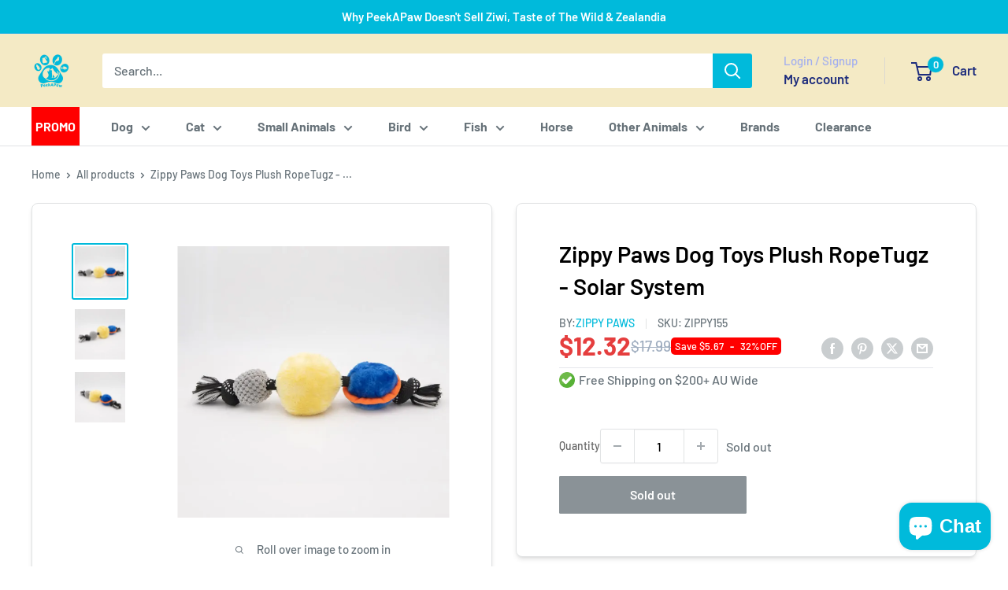

--- FILE ---
content_type: text/html; charset=utf-8
request_url: https://www.peekapaw.com.au/products/zippy-paws-dog-toys-plush-ropetugz-solar-system
body_size: 42062
content:
<!doctype html>

<html class="no-js" lang="en">
  <head>
    <meta charset="utf-8">
    <meta name="viewport" content="width=device-width, initial-scale=1.0, height=device-height, minimum-scale=1.0, maximum-scale=1.0">
    <meta name="theme-color" content="#00badb">

    <title>Zippy Paws Dog Toys Plush RopeTugz - Solar System</title><meta name="description" content="Experience out-of-this-world playtime with Plush RopeTugz - Solar System! These dog toys combine plush comfort with interactive rope tugging.">
      <link rel="canonical" href="https://www.peekapaw.com.au/products/zippy-paws-dog-toys-plush-ropetugz-solar-system">
    
    <link rel="stylesheet" href="//www.peekapaw.com.au/cdn/shop/t/35/assets/styles.css?v=152823069159660110241749477035"><link rel="shortcut icon" href="//www.peekapaw.com.au/cdn/shop/files/favicon_96x96.png?v=1680645506" type="image/png"><link rel="preload" as="style" href="//www.peekapaw.com.au/cdn/shop/t/35/assets/theme.css?v=97322285496976774751751429134">
    <link rel="preload" as="style" href="//www.peekapaw.com.au/cdn/shop/t/35/assets/custom-theme.css?v=21106600726274804671755676026">
    <link rel="preload" as="script" href="//www.peekapaw.com.au/cdn/shop/t/35/assets/theme.js?v=133288143483414011131754614872">
    <link rel="preconnect" href="https://cdn.shopify.com">
    <link rel="preconnect" href="https://fonts.shopifycdn.com">
    <link rel="dns-prefetch" href="https://productreviews.shopifycdn.com">
    <link rel="dns-prefetch" href="https://ajax.googleapis.com">
    <link rel="dns-prefetch" href="https://maps.googleapis.com">
    <link rel="dns-prefetch" href="https://maps.gstatic.com">

    <meta property="og:type" content="product">
  <meta property="og:title" content="Zippy Paws Dog Toys Plush RopeTugz - Solar System"><meta property="og:image" content="http://www.peekapaw.com.au/cdn/shop/products/ZP954_2-600x600.webp?v=1672904178">
    <meta property="og:image:secure_url" content="https://www.peekapaw.com.au/cdn/shop/products/ZP954_2-600x600.webp?v=1672904178">
    <meta property="og:image:width" content="600">
    <meta property="og:image:height" content="600">
    <meta property="product:availability" content="out of stock"><meta property="product:price:amount" content="12.32">
  <meta property="product:price:currency" content="AUD"><meta property="og:description" content="Experience out-of-this-world playtime with Plush RopeTugz - Solar System! These dog toys combine plush comfort with interactive rope tugging."><meta property="og:url" content="https://www.peekapaw.com.au/products/zippy-paws-dog-toys-plush-ropetugz-solar-system">
<meta property="og:site_name" content="PeekAPaw Pet Supplies"><meta name="twitter:card" content="summary"><meta name="twitter:title" content="Zippy Paws Dog Toys Plush RopeTugz - Solar System">
  <meta name="twitter:description" content="Take tug of war with your furry space cadet to new heights with the Solar System RopeTugz from the Max the Space Explorer Storybook collection! Using the same durable rope as our leashes, this extra-tough rope can withstand hours of tugging and play. Not for heavy chewing.



Durable Rope




squeaker-round




Interactive




Stuffing




Tough


">
  <meta name="twitter:image" content="https://www.peekapaw.com.au/cdn/shop/products/ZP954_2-600x600_600x600_crop_center.webp?v=1672904178">
    <link rel="preload" href="//www.peekapaw.com.au/cdn/fonts/barlow/barlow_n6.329f582a81f63f125e63c20a5a80ae9477df68e1.woff2" as="font" type="font/woff2" crossorigin><link rel="preload" href="//www.peekapaw.com.au/cdn/fonts/barlow/barlow_n5.a193a1990790eba0cc5cca569d23799830e90f07.woff2" as="font" type="font/woff2" crossorigin><style>
  @font-face {
  font-family: Barlow;
  font-weight: 600;
  font-style: normal;
  font-display: swap;
  src: url("//www.peekapaw.com.au/cdn/fonts/barlow/barlow_n6.329f582a81f63f125e63c20a5a80ae9477df68e1.woff2") format("woff2"),
       url("//www.peekapaw.com.au/cdn/fonts/barlow/barlow_n6.0163402e36247bcb8b02716880d0b39568412e9e.woff") format("woff");
}

  @font-face {
  font-family: Barlow;
  font-weight: 500;
  font-style: normal;
  font-display: swap;
  src: url("//www.peekapaw.com.au/cdn/fonts/barlow/barlow_n5.a193a1990790eba0cc5cca569d23799830e90f07.woff2") format("woff2"),
       url("//www.peekapaw.com.au/cdn/fonts/barlow/barlow_n5.ae31c82169b1dc0715609b8cc6a610b917808358.woff") format("woff");
}

@font-face {
  font-family: Barlow;
  font-weight: 600;
  font-style: normal;
  font-display: swap;
  src: url("//www.peekapaw.com.au/cdn/fonts/barlow/barlow_n6.329f582a81f63f125e63c20a5a80ae9477df68e1.woff2") format("woff2"),
       url("//www.peekapaw.com.au/cdn/fonts/barlow/barlow_n6.0163402e36247bcb8b02716880d0b39568412e9e.woff") format("woff");
}

@font-face {
  font-family: Barlow;
  font-weight: 600;
  font-style: italic;
  font-display: swap;
  src: url("//www.peekapaw.com.au/cdn/fonts/barlow/barlow_i6.5a22bd20fb27bad4d7674cc6e666fb9c77d813bb.woff2") format("woff2"),
       url("//www.peekapaw.com.au/cdn/fonts/barlow/barlow_i6.1c8787fcb59f3add01a87f21b38c7ef797e3b3a1.woff") format("woff");
}


  @font-face {
  font-family: Barlow;
  font-weight: 700;
  font-style: normal;
  font-display: swap;
  src: url("//www.peekapaw.com.au/cdn/fonts/barlow/barlow_n7.691d1d11f150e857dcbc1c10ef03d825bc378d81.woff2") format("woff2"),
       url("//www.peekapaw.com.au/cdn/fonts/barlow/barlow_n7.4fdbb1cb7da0e2c2f88492243ffa2b4f91924840.woff") format("woff");
}

  @font-face {
  font-family: Barlow;
  font-weight: 500;
  font-style: italic;
  font-display: swap;
  src: url("//www.peekapaw.com.au/cdn/fonts/barlow/barlow_i5.714d58286997b65cd479af615cfa9bb0a117a573.woff2") format("woff2"),
       url("//www.peekapaw.com.au/cdn/fonts/barlow/barlow_i5.0120f77e6447d3b5df4bbec8ad8c2d029d87fb21.woff") format("woff");
}

  @font-face {
  font-family: Barlow;
  font-weight: 700;
  font-style: italic;
  font-display: swap;
  src: url("//www.peekapaw.com.au/cdn/fonts/barlow/barlow_i7.50e19d6cc2ba5146fa437a5a7443c76d5d730103.woff2") format("woff2"),
       url("//www.peekapaw.com.au/cdn/fonts/barlow/barlow_i7.47e9f98f1b094d912e6fd631cc3fe93d9f40964f.woff") format("woff");
}


  :root {
    --default-text-font-size : 15px;
    --base-text-font-size    : 16px;
    --heading-font-family    : Barlow, sans-serif;
    --heading-font-weight    : 600;
    --heading-font-style     : normal;
    --text-font-family       : Barlow, sans-serif;
    --text-font-weight       : 500;
    --text-font-style        : normal;
    --text-font-bolder-weight: 600;
    --text-link-decoration   : underline;

    --text-color               : #677279;
    --text-color-rgb           : 103, 114, 121;
    --heading-color            : #000000;
    --border-color             : #e1e3e4;
    --border-color-rgb         : 225, 227, 228;
    --form-border-color        : #d4d6d8;
    --accent-color             : #00badb;
    --accent-color-rgb         : 0, 186, 219;
    --link-color               : #00badb;
    --link-color-hover         : #00798e;
    --background               : #ffffff;
    --secondary-background     : #ffffff;
    --secondary-background-rgb : 255, 255, 255;
    --accent-background        : rgba(0, 186, 219, 0.08);

    --input-background: #ffffff;

    --error-color       : #ff0000;
    --error-background  : rgba(255, 0, 0, 0.07);
    --success-color     : #00aa00;
    --success-background: rgba(0, 170, 0, 0.11);

    --primary-button-background      : #00badb;
    --primary-button-background-rgb  : 0, 186, 219;
    --primary-button-text-color      : #ffffff;
    --secondary-button-background    : #1e2d7d;
    --secondary-button-background-rgb: 30, 45, 125;
    --secondary-button-text-color    : #ffffff;

    --header-background      : #f4eac5;
    --header-text-color      : #1e2d7d;
    --header-light-text-color: #a3afef;
    --header-border-color    : rgba(163, 175, 239, 0.3);
    --header-accent-color    : #00badb;

    --footer-background-color:    #f3f5f6;
    --footer-heading-text-color:  #1e2d7d;
    --footer-body-text-color:     #000000;
    --footer-body-text-color-rgb: 0, 0, 0;
    --footer-accent-color:        #00badb;
    --footer-accent-color-rgb:    0, 186, 219;
    --footer-border:              none;
    
    --flickity-arrow-color: #abb1b4;--product-on-sale-accent           : #ee0000;
    --product-on-sale-accent-rgb       : 238, 0, 0;
    --product-on-sale-color            : #ffffff;
    --product-in-stock-color           : #008a00;
    --product-low-stock-color          : #ee0000;
    --product-sold-out-color           : #8a9297;
    --product-custom-label-1-background: #008a00;
    --product-custom-label-1-color     : #ffffff;
    --product-custom-label-2-background: #00a500;
    --product-custom-label-2-color     : #ffffff;
    --product-review-star-color        : #ffbd00;

    --mobile-container-gutter : 20px;
    --desktop-container-gutter: 40px;

    /* Shopify related variables */
    --payment-terms-background-color: #ffffff;
  }
</style>

<script>
  // IE11 does not have support for CSS variables, so we have to polyfill them
  if (!(((window || {}).CSS || {}).supports && window.CSS.supports('(--a: 0)'))) {
    const script = document.createElement('script');
    script.type = 'text/javascript';
    script.src = 'https://cdn.jsdelivr.net/npm/css-vars-ponyfill@2';
    script.onload = function() {
      cssVars({});
    };

    document.getElementsByTagName('head')[0].appendChild(script);
  }
</script>


    <script>window.performance && window.performance.mark && window.performance.mark('shopify.content_for_header.start');</script><meta name="google-site-verification" content="Jh3OCqDPvmVvKRtR7CynuYGmzwwTQy9GFKD7p4dzg4c">
<meta name="google-site-verification" content="uJuxCuLNDR2xODTOOQpNS0iUqD3fUtVizU31BvFcOS8">
<meta name="facebook-domain-verification" content="7vgkeczqizf3ro045vsz1ancptvv2g">
<meta name="facebook-domain-verification" content="yfxunj78ybt2bzkuuvavkdtiqw8a4e">
<meta name="facebook-domain-verification" content="kw9j26fjdh072ceowgd133o8dcu7bn">
<meta id="shopify-digital-wallet" name="shopify-digital-wallet" content="/56366760120/digital_wallets/dialog">
<meta name="shopify-checkout-api-token" content="6e2e04bab7fb427e407fc414111bb289">
<meta id="in-context-paypal-metadata" data-shop-id="56366760120" data-venmo-supported="false" data-environment="production" data-locale="en_US" data-paypal-v4="true" data-currency="AUD">
<link rel="alternate" type="application/json+oembed" href="https://www.peekapaw.com.au/products/zippy-paws-dog-toys-plush-ropetugz-solar-system.oembed">
<script async="async" src="/checkouts/internal/preloads.js?locale=en-AU"></script>
<link rel="preconnect" href="https://shop.app" crossorigin="anonymous">
<script async="async" src="https://shop.app/checkouts/internal/preloads.js?locale=en-AU&shop_id=56366760120" crossorigin="anonymous"></script>
<script id="apple-pay-shop-capabilities" type="application/json">{"shopId":56366760120,"countryCode":"AU","currencyCode":"AUD","merchantCapabilities":["supports3DS"],"merchantId":"gid:\/\/shopify\/Shop\/56366760120","merchantName":"PeekAPaw Pet Supplies","requiredBillingContactFields":["postalAddress","email","phone"],"requiredShippingContactFields":["postalAddress","email","phone"],"shippingType":"shipping","supportedNetworks":["visa","masterCard","amex","jcb"],"total":{"type":"pending","label":"PeekAPaw Pet Supplies","amount":"1.00"},"shopifyPaymentsEnabled":true,"supportsSubscriptions":true}</script>
<script id="shopify-features" type="application/json">{"accessToken":"6e2e04bab7fb427e407fc414111bb289","betas":["rich-media-storefront-analytics"],"domain":"www.peekapaw.com.au","predictiveSearch":true,"shopId":56366760120,"locale":"en"}</script>
<script>var Shopify = Shopify || {};
Shopify.shop = "peekapaw.myshopify.com";
Shopify.locale = "en";
Shopify.currency = {"active":"AUD","rate":"1.0"};
Shopify.country = "AU";
Shopify.theme = {"name":"updated-theme\/main","id":178473402690,"schema_name":"Warehouse","schema_version":"6.4.0","theme_store_id":null,"role":"main"};
Shopify.theme.handle = "null";
Shopify.theme.style = {"id":null,"handle":null};
Shopify.cdnHost = "www.peekapaw.com.au/cdn";
Shopify.routes = Shopify.routes || {};
Shopify.routes.root = "/";</script>
<script type="module">!function(o){(o.Shopify=o.Shopify||{}).modules=!0}(window);</script>
<script>!function(o){function n(){var o=[];function n(){o.push(Array.prototype.slice.apply(arguments))}return n.q=o,n}var t=o.Shopify=o.Shopify||{};t.loadFeatures=n(),t.autoloadFeatures=n()}(window);</script>
<script>
  window.ShopifyPay = window.ShopifyPay || {};
  window.ShopifyPay.apiHost = "shop.app\/pay";
  window.ShopifyPay.redirectState = null;
</script>
<script id="shop-js-analytics" type="application/json">{"pageType":"product"}</script>
<script defer="defer" async type="module" src="//www.peekapaw.com.au/cdn/shopifycloud/shop-js/modules/v2/client.init-shop-cart-sync_BdyHc3Nr.en.esm.js"></script>
<script defer="defer" async type="module" src="//www.peekapaw.com.au/cdn/shopifycloud/shop-js/modules/v2/chunk.common_Daul8nwZ.esm.js"></script>
<script type="module">
  await import("//www.peekapaw.com.au/cdn/shopifycloud/shop-js/modules/v2/client.init-shop-cart-sync_BdyHc3Nr.en.esm.js");
await import("//www.peekapaw.com.au/cdn/shopifycloud/shop-js/modules/v2/chunk.common_Daul8nwZ.esm.js");

  window.Shopify.SignInWithShop?.initShopCartSync?.({"fedCMEnabled":true,"windoidEnabled":true});

</script>
<script>
  window.Shopify = window.Shopify || {};
  if (!window.Shopify.featureAssets) window.Shopify.featureAssets = {};
  window.Shopify.featureAssets['shop-js'] = {"shop-cart-sync":["modules/v2/client.shop-cart-sync_QYOiDySF.en.esm.js","modules/v2/chunk.common_Daul8nwZ.esm.js"],"init-fed-cm":["modules/v2/client.init-fed-cm_DchLp9rc.en.esm.js","modules/v2/chunk.common_Daul8nwZ.esm.js"],"shop-button":["modules/v2/client.shop-button_OV7bAJc5.en.esm.js","modules/v2/chunk.common_Daul8nwZ.esm.js"],"init-windoid":["modules/v2/client.init-windoid_DwxFKQ8e.en.esm.js","modules/v2/chunk.common_Daul8nwZ.esm.js"],"shop-cash-offers":["modules/v2/client.shop-cash-offers_DWtL6Bq3.en.esm.js","modules/v2/chunk.common_Daul8nwZ.esm.js","modules/v2/chunk.modal_CQq8HTM6.esm.js"],"shop-toast-manager":["modules/v2/client.shop-toast-manager_CX9r1SjA.en.esm.js","modules/v2/chunk.common_Daul8nwZ.esm.js"],"init-shop-email-lookup-coordinator":["modules/v2/client.init-shop-email-lookup-coordinator_UhKnw74l.en.esm.js","modules/v2/chunk.common_Daul8nwZ.esm.js"],"pay-button":["modules/v2/client.pay-button_DzxNnLDY.en.esm.js","modules/v2/chunk.common_Daul8nwZ.esm.js"],"avatar":["modules/v2/client.avatar_BTnouDA3.en.esm.js"],"init-shop-cart-sync":["modules/v2/client.init-shop-cart-sync_BdyHc3Nr.en.esm.js","modules/v2/chunk.common_Daul8nwZ.esm.js"],"shop-login-button":["modules/v2/client.shop-login-button_D8B466_1.en.esm.js","modules/v2/chunk.common_Daul8nwZ.esm.js","modules/v2/chunk.modal_CQq8HTM6.esm.js"],"init-customer-accounts-sign-up":["modules/v2/client.init-customer-accounts-sign-up_C8fpPm4i.en.esm.js","modules/v2/client.shop-login-button_D8B466_1.en.esm.js","modules/v2/chunk.common_Daul8nwZ.esm.js","modules/v2/chunk.modal_CQq8HTM6.esm.js"],"init-shop-for-new-customer-accounts":["modules/v2/client.init-shop-for-new-customer-accounts_CVTO0Ztu.en.esm.js","modules/v2/client.shop-login-button_D8B466_1.en.esm.js","modules/v2/chunk.common_Daul8nwZ.esm.js","modules/v2/chunk.modal_CQq8HTM6.esm.js"],"init-customer-accounts":["modules/v2/client.init-customer-accounts_dRgKMfrE.en.esm.js","modules/v2/client.shop-login-button_D8B466_1.en.esm.js","modules/v2/chunk.common_Daul8nwZ.esm.js","modules/v2/chunk.modal_CQq8HTM6.esm.js"],"shop-follow-button":["modules/v2/client.shop-follow-button_CkZpjEct.en.esm.js","modules/v2/chunk.common_Daul8nwZ.esm.js","modules/v2/chunk.modal_CQq8HTM6.esm.js"],"lead-capture":["modules/v2/client.lead-capture_BntHBhfp.en.esm.js","modules/v2/chunk.common_Daul8nwZ.esm.js","modules/v2/chunk.modal_CQq8HTM6.esm.js"],"checkout-modal":["modules/v2/client.checkout-modal_CfxcYbTm.en.esm.js","modules/v2/chunk.common_Daul8nwZ.esm.js","modules/v2/chunk.modal_CQq8HTM6.esm.js"],"shop-login":["modules/v2/client.shop-login_Da4GZ2H6.en.esm.js","modules/v2/chunk.common_Daul8nwZ.esm.js","modules/v2/chunk.modal_CQq8HTM6.esm.js"],"payment-terms":["modules/v2/client.payment-terms_MV4M3zvL.en.esm.js","modules/v2/chunk.common_Daul8nwZ.esm.js","modules/v2/chunk.modal_CQq8HTM6.esm.js"]};
</script>
<script>(function() {
  var isLoaded = false;
  function asyncLoad() {
    if (isLoaded) return;
    isLoaded = true;
    var urls = ["\/\/cdn.shopify.com\/proxy\/90e49298b6f9aa02fdbfb5f979b06be9f0a8e0443a574f657cf9bcaaf3465f57\/shopify-script-tags.s3.eu-west-1.amazonaws.com\/smartseo\/instantpage.js?shop=peekapaw.myshopify.com\u0026sp-cache-control=cHVibGljLCBtYXgtYWdlPTkwMA"];
    for (var i = 0; i < urls.length; i++) {
      var s = document.createElement('script');
      s.type = 'text/javascript';
      s.async = true;
      s.src = urls[i];
      var x = document.getElementsByTagName('script')[0];
      x.parentNode.insertBefore(s, x);
    }
  };
  if(window.attachEvent) {
    window.attachEvent('onload', asyncLoad);
  } else {
    window.addEventListener('load', asyncLoad, false);
  }
})();</script>
<script id="__st">var __st={"a":56366760120,"offset":39600,"reqid":"b35bd399-17a8-4c18-a10f-78233e887591-1768971556","pageurl":"www.peekapaw.com.au\/products\/zippy-paws-dog-toys-plush-ropetugz-solar-system","u":"9e5b943dc922","p":"product","rtyp":"product","rid":8085791342914};</script>
<script>window.ShopifyPaypalV4VisibilityTracking = true;</script>
<script id="captcha-bootstrap">!function(){'use strict';const t='contact',e='account',n='new_comment',o=[[t,t],['blogs',n],['comments',n],[t,'customer']],c=[[e,'customer_login'],[e,'guest_login'],[e,'recover_customer_password'],[e,'create_customer']],r=t=>t.map((([t,e])=>`form[action*='/${t}']:not([data-nocaptcha='true']) input[name='form_type'][value='${e}']`)).join(','),a=t=>()=>t?[...document.querySelectorAll(t)].map((t=>t.form)):[];function s(){const t=[...o],e=r(t);return a(e)}const i='password',u='form_key',d=['recaptcha-v3-token','g-recaptcha-response','h-captcha-response',i],f=()=>{try{return window.sessionStorage}catch{return}},m='__shopify_v',_=t=>t.elements[u];function p(t,e,n=!1){try{const o=window.sessionStorage,c=JSON.parse(o.getItem(e)),{data:r}=function(t){const{data:e,action:n}=t;return t[m]||n?{data:e,action:n}:{data:t,action:n}}(c);for(const[e,n]of Object.entries(r))t.elements[e]&&(t.elements[e].value=n);n&&o.removeItem(e)}catch(o){console.error('form repopulation failed',{error:o})}}const l='form_type',E='cptcha';function T(t){t.dataset[E]=!0}const w=window,h=w.document,L='Shopify',v='ce_forms',y='captcha';let A=!1;((t,e)=>{const n=(g='f06e6c50-85a8-45c8-87d0-21a2b65856fe',I='https://cdn.shopify.com/shopifycloud/storefront-forms-hcaptcha/ce_storefront_forms_captcha_hcaptcha.v1.5.2.iife.js',D={infoText:'Protected by hCaptcha',privacyText:'Privacy',termsText:'Terms'},(t,e,n)=>{const o=w[L][v],c=o.bindForm;if(c)return c(t,g,e,D).then(n);var r;o.q.push([[t,g,e,D],n]),r=I,A||(h.body.append(Object.assign(h.createElement('script'),{id:'captcha-provider',async:!0,src:r})),A=!0)});var g,I,D;w[L]=w[L]||{},w[L][v]=w[L][v]||{},w[L][v].q=[],w[L][y]=w[L][y]||{},w[L][y].protect=function(t,e){n(t,void 0,e),T(t)},Object.freeze(w[L][y]),function(t,e,n,w,h,L){const[v,y,A,g]=function(t,e,n){const i=e?o:[],u=t?c:[],d=[...i,...u],f=r(d),m=r(i),_=r(d.filter((([t,e])=>n.includes(e))));return[a(f),a(m),a(_),s()]}(w,h,L),I=t=>{const e=t.target;return e instanceof HTMLFormElement?e:e&&e.form},D=t=>v().includes(t);t.addEventListener('submit',(t=>{const e=I(t);if(!e)return;const n=D(e)&&!e.dataset.hcaptchaBound&&!e.dataset.recaptchaBound,o=_(e),c=g().includes(e)&&(!o||!o.value);(n||c)&&t.preventDefault(),c&&!n&&(function(t){try{if(!f())return;!function(t){const e=f();if(!e)return;const n=_(t);if(!n)return;const o=n.value;o&&e.removeItem(o)}(t);const e=Array.from(Array(32),(()=>Math.random().toString(36)[2])).join('');!function(t,e){_(t)||t.append(Object.assign(document.createElement('input'),{type:'hidden',name:u})),t.elements[u].value=e}(t,e),function(t,e){const n=f();if(!n)return;const o=[...t.querySelectorAll(`input[type='${i}']`)].map((({name:t})=>t)),c=[...d,...o],r={};for(const[a,s]of new FormData(t).entries())c.includes(a)||(r[a]=s);n.setItem(e,JSON.stringify({[m]:1,action:t.action,data:r}))}(t,e)}catch(e){console.error('failed to persist form',e)}}(e),e.submit())}));const S=(t,e)=>{t&&!t.dataset[E]&&(n(t,e.some((e=>e===t))),T(t))};for(const o of['focusin','change'])t.addEventListener(o,(t=>{const e=I(t);D(e)&&S(e,y())}));const B=e.get('form_key'),M=e.get(l),P=B&&M;t.addEventListener('DOMContentLoaded',(()=>{const t=y();if(P)for(const e of t)e.elements[l].value===M&&p(e,B);[...new Set([...A(),...v().filter((t=>'true'===t.dataset.shopifyCaptcha))])].forEach((e=>S(e,t)))}))}(h,new URLSearchParams(w.location.search),n,t,e,['guest_login'])})(!0,!1)}();</script>
<script integrity="sha256-4kQ18oKyAcykRKYeNunJcIwy7WH5gtpwJnB7kiuLZ1E=" data-source-attribution="shopify.loadfeatures" defer="defer" src="//www.peekapaw.com.au/cdn/shopifycloud/storefront/assets/storefront/load_feature-a0a9edcb.js" crossorigin="anonymous"></script>
<script crossorigin="anonymous" defer="defer" src="//www.peekapaw.com.au/cdn/shopifycloud/storefront/assets/shopify_pay/storefront-65b4c6d7.js?v=20250812"></script>
<script data-source-attribution="shopify.dynamic_checkout.dynamic.init">var Shopify=Shopify||{};Shopify.PaymentButton=Shopify.PaymentButton||{isStorefrontPortableWallets:!0,init:function(){window.Shopify.PaymentButton.init=function(){};var t=document.createElement("script");t.src="https://www.peekapaw.com.au/cdn/shopifycloud/portable-wallets/latest/portable-wallets.en.js",t.type="module",document.head.appendChild(t)}};
</script>
<script data-source-attribution="shopify.dynamic_checkout.buyer_consent">
  function portableWalletsHideBuyerConsent(e){var t=document.getElementById("shopify-buyer-consent"),n=document.getElementById("shopify-subscription-policy-button");t&&n&&(t.classList.add("hidden"),t.setAttribute("aria-hidden","true"),n.removeEventListener("click",e))}function portableWalletsShowBuyerConsent(e){var t=document.getElementById("shopify-buyer-consent"),n=document.getElementById("shopify-subscription-policy-button");t&&n&&(t.classList.remove("hidden"),t.removeAttribute("aria-hidden"),n.addEventListener("click",e))}window.Shopify?.PaymentButton&&(window.Shopify.PaymentButton.hideBuyerConsent=portableWalletsHideBuyerConsent,window.Shopify.PaymentButton.showBuyerConsent=portableWalletsShowBuyerConsent);
</script>
<script data-source-attribution="shopify.dynamic_checkout.cart.bootstrap">document.addEventListener("DOMContentLoaded",(function(){function t(){return document.querySelector("shopify-accelerated-checkout-cart, shopify-accelerated-checkout")}if(t())Shopify.PaymentButton.init();else{new MutationObserver((function(e,n){t()&&(Shopify.PaymentButton.init(),n.disconnect())})).observe(document.body,{childList:!0,subtree:!0})}}));
</script>
<link id="shopify-accelerated-checkout-styles" rel="stylesheet" media="screen" href="https://www.peekapaw.com.au/cdn/shopifycloud/portable-wallets/latest/accelerated-checkout-backwards-compat.css" crossorigin="anonymous">
<style id="shopify-accelerated-checkout-cart">
        #shopify-buyer-consent {
  margin-top: 1em;
  display: inline-block;
  width: 100%;
}

#shopify-buyer-consent.hidden {
  display: none;
}

#shopify-subscription-policy-button {
  background: none;
  border: none;
  padding: 0;
  text-decoration: underline;
  font-size: inherit;
  cursor: pointer;
}

#shopify-subscription-policy-button::before {
  box-shadow: none;
}

      </style>

<script>window.performance && window.performance.mark && window.performance.mark('shopify.content_for_header.end');</script>

    <link rel="stylesheet" href="//www.peekapaw.com.au/cdn/shop/t/35/assets/theme.css?v=97322285496976774751751429134">
    <link rel="stylesheet" href="//www.peekapaw.com.au/cdn/shop/t/35/assets/custom-theme.css?v=21106600726274804671755676026">
    <link rel="stylesheet" href="//www.peekapaw.com.au/cdn/shop/t/35/assets/tailwindcss-output.css?v=42364782212725141861768309423">
    <script type="application/ld+json">{"@context":"http:\/\/schema.org\/","@id":"\/products\/zippy-paws-dog-toys-plush-ropetugz-solar-system#product","@type":"Product","brand":{"@type":"Brand","name":"Zippy Paws"},"category":"Dog Toys","description":"Take tug of war with your furry space cadet to new heights with the Solar System RopeTugz from the Max the Space Explorer Storybook collection! Using the same durable rope as our leashes, this extra-tough rope can withstand hours of tugging and play. Not for heavy chewing.\n\n\n\nDurable Rope\n\n\n\n\nsqueaker-round\n\n\n\n\nInteractive\n\n\n\n\nStuffing\n\n\n\n\nTough\n\n\n","gtin":"818786019549","image":"https:\/\/www.peekapaw.com.au\/cdn\/shop\/products\/ZP954_2-600x600.webp?v=1672904178\u0026width=1920","name":"Zippy Paws Dog Toys Plush RopeTugz - Solar System","offers":{"@id":"\/products\/zippy-paws-dog-toys-plush-ropetugz-solar-system?variant=44336691315010#offer","@type":"Offer","availability":"http:\/\/schema.org\/OutOfStock","price":"12.32","priceCurrency":"AUD","url":"https:\/\/www.peekapaw.com.au\/products\/zippy-paws-dog-toys-plush-ropetugz-solar-system?variant=44336691315010"},"sku":"ZIPPY155","url":"https:\/\/www.peekapaw.com.au\/products\/zippy-paws-dog-toys-plush-ropetugz-solar-system"}</script><script type="application/ld+json">
  {
    "@context": "https://schema.org",
    "@type": "BreadcrumbList",
    "itemListElement": [{
        "@type": "ListItem",
        "position": 1,
        "name": "Home",
        "item": "https://www.peekapaw.com.au"
      },{
            "@type": "ListItem",
            "position": 2,
            "name": "Zippy Paws Dog Toys Plush RopeTugz - Solar System",
            "item": "https://www.peekapaw.com.au/products/zippy-paws-dog-toys-plush-ropetugz-solar-system"
          }]
  }
</script>

    <script>
      // This allows to expose several variables to the global scope, to be used in scripts
      window.theme = {
        pageType: "product",
        cartCount: 0,
        moneyFormat: "${{amount}}",
        moneyWithCurrencyFormat: "${{amount}} AUD",
        currencyCodeEnabled: false,
        showDiscount: true,
        discountMode: "saving",
        cartType: "drawer"
      };

      window.routes = {
        rootUrl: "\/",
        rootUrlWithoutSlash: '',
        cartUrl: "\/cart",
        cartAddUrl: "\/cart\/add",
        cartChangeUrl: "\/cart\/change",
        searchUrl: "\/search",
        productRecommendationsUrl: "\/recommendations\/products"
      };

      window.languages = {
        productRegularPrice: "Regular price",
        productSalePrice: "Sale price",
        collectionOnSaleLabel: "Save {{savings}}",
        productFormUnavailable: "Unavailable",
        productFormAddToCart: "Add to cart",
        productFormPreOrder: "Pre-order",
        productFormSoldOut: "Sold out",
        productAdded: "Product has been added to your cart",
        productAddedShort: "Added!",
        shippingEstimatorNoResults: "No shipping could be found for your address.",
        shippingEstimatorOneResult: "There is one shipping rate for your address:",
        shippingEstimatorMultipleResults: "There are {{count}} shipping rates for your address:",
        shippingEstimatorErrors: "There are some errors:"
      };

      document.documentElement.className = document.documentElement.className.replace('no-js', 'js');
    </script><script src="//www.peekapaw.com.au/cdn/shop/t/35/assets/theme.js?v=133288143483414011131754614872" defer></script>
    <script src="//www.peekapaw.com.au/cdn/shop/t/35/assets/custom.js?v=29518827337040508781757217291" defer></script><script>
        (function () {
          window.onpageshow = function() {
            // We force re-freshing the cart content onpageshow, as most browsers will serve a cache copy when hitting the
            // back button, which cause staled data
            document.documentElement.dispatchEvent(new CustomEvent('cart:refresh', {
              bubbles: true,
              detail: {scrollToTop: false}
            }));
          };
        })();
      </script><!-- BEGIN app block: shopify://apps/pagefly-page-builder/blocks/app-embed/83e179f7-59a0-4589-8c66-c0dddf959200 -->

<!-- BEGIN app snippet: pagefly-cro-ab-testing-main -->







<script>
  ;(function () {
    const url = new URL(window.location)
    const viewParam = url.searchParams.get('view')
    if (viewParam && viewParam.includes('variant-pf-')) {
      url.searchParams.set('pf_v', viewParam)
      url.searchParams.delete('view')
      window.history.replaceState({}, '', url)
    }
  })()
</script>



<script type='module'>
  
  window.PAGEFLY_CRO = window.PAGEFLY_CRO || {}

  window.PAGEFLY_CRO['data_debug'] = {
    original_template_suffix: "all_products",
    allow_ab_test: false,
    ab_test_start_time: 0,
    ab_test_end_time: 0,
    today_date_time: 1768971556000,
  }
  window.PAGEFLY_CRO['GA4'] = { enabled: false}
</script>

<!-- END app snippet -->








  <script src='https://cdn.shopify.com/extensions/019bb4f9-aed6-78a3-be91-e9d44663e6bf/pagefly-page-builder-215/assets/pagefly-helper.js' defer='defer'></script>

  <script src='https://cdn.shopify.com/extensions/019bb4f9-aed6-78a3-be91-e9d44663e6bf/pagefly-page-builder-215/assets/pagefly-general-helper.js' defer='defer'></script>

  <script src='https://cdn.shopify.com/extensions/019bb4f9-aed6-78a3-be91-e9d44663e6bf/pagefly-page-builder-215/assets/pagefly-snap-slider.js' defer='defer'></script>

  <script src='https://cdn.shopify.com/extensions/019bb4f9-aed6-78a3-be91-e9d44663e6bf/pagefly-page-builder-215/assets/pagefly-slideshow-v3.js' defer='defer'></script>

  <script src='https://cdn.shopify.com/extensions/019bb4f9-aed6-78a3-be91-e9d44663e6bf/pagefly-page-builder-215/assets/pagefly-slideshow-v4.js' defer='defer'></script>

  <script src='https://cdn.shopify.com/extensions/019bb4f9-aed6-78a3-be91-e9d44663e6bf/pagefly-page-builder-215/assets/pagefly-glider.js' defer='defer'></script>

  <script src='https://cdn.shopify.com/extensions/019bb4f9-aed6-78a3-be91-e9d44663e6bf/pagefly-page-builder-215/assets/pagefly-slideshow-v1-v2.js' defer='defer'></script>

  <script src='https://cdn.shopify.com/extensions/019bb4f9-aed6-78a3-be91-e9d44663e6bf/pagefly-page-builder-215/assets/pagefly-product-media.js' defer='defer'></script>

  <script src='https://cdn.shopify.com/extensions/019bb4f9-aed6-78a3-be91-e9d44663e6bf/pagefly-page-builder-215/assets/pagefly-product.js' defer='defer'></script>


<script id='pagefly-helper-data' type='application/json'>
  {
    "page_optimization": {
      "assets_prefetching": false
    },
    "elements_asset_mapper": {
      "Accordion": "https://cdn.shopify.com/extensions/019bb4f9-aed6-78a3-be91-e9d44663e6bf/pagefly-page-builder-215/assets/pagefly-accordion.js",
      "Accordion3": "https://cdn.shopify.com/extensions/019bb4f9-aed6-78a3-be91-e9d44663e6bf/pagefly-page-builder-215/assets/pagefly-accordion3.js",
      "CountDown": "https://cdn.shopify.com/extensions/019bb4f9-aed6-78a3-be91-e9d44663e6bf/pagefly-page-builder-215/assets/pagefly-countdown.js",
      "GMap1": "https://cdn.shopify.com/extensions/019bb4f9-aed6-78a3-be91-e9d44663e6bf/pagefly-page-builder-215/assets/pagefly-gmap.js",
      "GMap2": "https://cdn.shopify.com/extensions/019bb4f9-aed6-78a3-be91-e9d44663e6bf/pagefly-page-builder-215/assets/pagefly-gmap.js",
      "GMapBasicV2": "https://cdn.shopify.com/extensions/019bb4f9-aed6-78a3-be91-e9d44663e6bf/pagefly-page-builder-215/assets/pagefly-gmap.js",
      "GMapAdvancedV2": "https://cdn.shopify.com/extensions/019bb4f9-aed6-78a3-be91-e9d44663e6bf/pagefly-page-builder-215/assets/pagefly-gmap.js",
      "HTML.Video": "https://cdn.shopify.com/extensions/019bb4f9-aed6-78a3-be91-e9d44663e6bf/pagefly-page-builder-215/assets/pagefly-htmlvideo.js",
      "HTML.Video2": "https://cdn.shopify.com/extensions/019bb4f9-aed6-78a3-be91-e9d44663e6bf/pagefly-page-builder-215/assets/pagefly-htmlvideo2.js",
      "HTML.Video3": "https://cdn.shopify.com/extensions/019bb4f9-aed6-78a3-be91-e9d44663e6bf/pagefly-page-builder-215/assets/pagefly-htmlvideo2.js",
      "BackgroundVideo": "https://cdn.shopify.com/extensions/019bb4f9-aed6-78a3-be91-e9d44663e6bf/pagefly-page-builder-215/assets/pagefly-htmlvideo2.js",
      "Instagram": "https://cdn.shopify.com/extensions/019bb4f9-aed6-78a3-be91-e9d44663e6bf/pagefly-page-builder-215/assets/pagefly-instagram.js",
      "Instagram2": "https://cdn.shopify.com/extensions/019bb4f9-aed6-78a3-be91-e9d44663e6bf/pagefly-page-builder-215/assets/pagefly-instagram.js",
      "Insta3": "https://cdn.shopify.com/extensions/019bb4f9-aed6-78a3-be91-e9d44663e6bf/pagefly-page-builder-215/assets/pagefly-instagram3.js",
      "Tabs": "https://cdn.shopify.com/extensions/019bb4f9-aed6-78a3-be91-e9d44663e6bf/pagefly-page-builder-215/assets/pagefly-tab.js",
      "Tabs3": "https://cdn.shopify.com/extensions/019bb4f9-aed6-78a3-be91-e9d44663e6bf/pagefly-page-builder-215/assets/pagefly-tab3.js",
      "ProductBox": "https://cdn.shopify.com/extensions/019bb4f9-aed6-78a3-be91-e9d44663e6bf/pagefly-page-builder-215/assets/pagefly-cart.js",
      "FBPageBox2": "https://cdn.shopify.com/extensions/019bb4f9-aed6-78a3-be91-e9d44663e6bf/pagefly-page-builder-215/assets/pagefly-facebook.js",
      "FBLikeButton2": "https://cdn.shopify.com/extensions/019bb4f9-aed6-78a3-be91-e9d44663e6bf/pagefly-page-builder-215/assets/pagefly-facebook.js",
      "TwitterFeed2": "https://cdn.shopify.com/extensions/019bb4f9-aed6-78a3-be91-e9d44663e6bf/pagefly-page-builder-215/assets/pagefly-twitter.js",
      "Paragraph4": "https://cdn.shopify.com/extensions/019bb4f9-aed6-78a3-be91-e9d44663e6bf/pagefly-page-builder-215/assets/pagefly-paragraph4.js",

      "AliReviews": "https://cdn.shopify.com/extensions/019bb4f9-aed6-78a3-be91-e9d44663e6bf/pagefly-page-builder-215/assets/pagefly-3rd-elements.js",
      "BackInStock": "https://cdn.shopify.com/extensions/019bb4f9-aed6-78a3-be91-e9d44663e6bf/pagefly-page-builder-215/assets/pagefly-3rd-elements.js",
      "GloboBackInStock": "https://cdn.shopify.com/extensions/019bb4f9-aed6-78a3-be91-e9d44663e6bf/pagefly-page-builder-215/assets/pagefly-3rd-elements.js",
      "GrowaveWishlist": "https://cdn.shopify.com/extensions/019bb4f9-aed6-78a3-be91-e9d44663e6bf/pagefly-page-builder-215/assets/pagefly-3rd-elements.js",
      "InfiniteOptionsShopPad": "https://cdn.shopify.com/extensions/019bb4f9-aed6-78a3-be91-e9d44663e6bf/pagefly-page-builder-215/assets/pagefly-3rd-elements.js",
      "InkybayProductPersonalizer": "https://cdn.shopify.com/extensions/019bb4f9-aed6-78a3-be91-e9d44663e6bf/pagefly-page-builder-215/assets/pagefly-3rd-elements.js",
      "LimeSpot": "https://cdn.shopify.com/extensions/019bb4f9-aed6-78a3-be91-e9d44663e6bf/pagefly-page-builder-215/assets/pagefly-3rd-elements.js",
      "Loox": "https://cdn.shopify.com/extensions/019bb4f9-aed6-78a3-be91-e9d44663e6bf/pagefly-page-builder-215/assets/pagefly-3rd-elements.js",
      "Opinew": "https://cdn.shopify.com/extensions/019bb4f9-aed6-78a3-be91-e9d44663e6bf/pagefly-page-builder-215/assets/pagefly-3rd-elements.js",
      "Powr": "https://cdn.shopify.com/extensions/019bb4f9-aed6-78a3-be91-e9d44663e6bf/pagefly-page-builder-215/assets/pagefly-3rd-elements.js",
      "ProductReviews": "https://cdn.shopify.com/extensions/019bb4f9-aed6-78a3-be91-e9d44663e6bf/pagefly-page-builder-215/assets/pagefly-3rd-elements.js",
      "PushOwl": "https://cdn.shopify.com/extensions/019bb4f9-aed6-78a3-be91-e9d44663e6bf/pagefly-page-builder-215/assets/pagefly-3rd-elements.js",
      "ReCharge": "https://cdn.shopify.com/extensions/019bb4f9-aed6-78a3-be91-e9d44663e6bf/pagefly-page-builder-215/assets/pagefly-3rd-elements.js",
      "Rivyo": "https://cdn.shopify.com/extensions/019bb4f9-aed6-78a3-be91-e9d44663e6bf/pagefly-page-builder-215/assets/pagefly-3rd-elements.js",
      "TrackingMore": "https://cdn.shopify.com/extensions/019bb4f9-aed6-78a3-be91-e9d44663e6bf/pagefly-page-builder-215/assets/pagefly-3rd-elements.js",
      "Vitals": "https://cdn.shopify.com/extensions/019bb4f9-aed6-78a3-be91-e9d44663e6bf/pagefly-page-builder-215/assets/pagefly-3rd-elements.js",
      "Wiser": "https://cdn.shopify.com/extensions/019bb4f9-aed6-78a3-be91-e9d44663e6bf/pagefly-page-builder-215/assets/pagefly-3rd-elements.js"
    },
    "custom_elements_mapper": {
      "pf-click-action-element": "https://cdn.shopify.com/extensions/019bb4f9-aed6-78a3-be91-e9d44663e6bf/pagefly-page-builder-215/assets/pagefly-click-action-element.js",
      "pf-dialog-element": "https://cdn.shopify.com/extensions/019bb4f9-aed6-78a3-be91-e9d44663e6bf/pagefly-page-builder-215/assets/pagefly-dialog-element.js"
    }
  }
</script>


<!-- END app block --><script src="https://cdn.shopify.com/extensions/e8878072-2f6b-4e89-8082-94b04320908d/inbox-1254/assets/inbox-chat-loader.js" type="text/javascript" defer="defer"></script>
<link href="https://monorail-edge.shopifysvc.com" rel="dns-prefetch">
<script>(function(){if ("sendBeacon" in navigator && "performance" in window) {try {var session_token_from_headers = performance.getEntriesByType('navigation')[0].serverTiming.find(x => x.name == '_s').description;} catch {var session_token_from_headers = undefined;}var session_cookie_matches = document.cookie.match(/_shopify_s=([^;]*)/);var session_token_from_cookie = session_cookie_matches && session_cookie_matches.length === 2 ? session_cookie_matches[1] : "";var session_token = session_token_from_headers || session_token_from_cookie || "";function handle_abandonment_event(e) {var entries = performance.getEntries().filter(function(entry) {return /monorail-edge.shopifysvc.com/.test(entry.name);});if (!window.abandonment_tracked && entries.length === 0) {window.abandonment_tracked = true;var currentMs = Date.now();var navigation_start = performance.timing.navigationStart;var payload = {shop_id: 56366760120,url: window.location.href,navigation_start,duration: currentMs - navigation_start,session_token,page_type: "product"};window.navigator.sendBeacon("https://monorail-edge.shopifysvc.com/v1/produce", JSON.stringify({schema_id: "online_store_buyer_site_abandonment/1.1",payload: payload,metadata: {event_created_at_ms: currentMs,event_sent_at_ms: currentMs}}));}}window.addEventListener('pagehide', handle_abandonment_event);}}());</script>
<script id="web-pixels-manager-setup">(function e(e,d,r,n,o){if(void 0===o&&(o={}),!Boolean(null===(a=null===(i=window.Shopify)||void 0===i?void 0:i.analytics)||void 0===a?void 0:a.replayQueue)){var i,a;window.Shopify=window.Shopify||{};var t=window.Shopify;t.analytics=t.analytics||{};var s=t.analytics;s.replayQueue=[],s.publish=function(e,d,r){return s.replayQueue.push([e,d,r]),!0};try{self.performance.mark("wpm:start")}catch(e){}var l=function(){var e={modern:/Edge?\/(1{2}[4-9]|1[2-9]\d|[2-9]\d{2}|\d{4,})\.\d+(\.\d+|)|Firefox\/(1{2}[4-9]|1[2-9]\d|[2-9]\d{2}|\d{4,})\.\d+(\.\d+|)|Chrom(ium|e)\/(9{2}|\d{3,})\.\d+(\.\d+|)|(Maci|X1{2}).+ Version\/(15\.\d+|(1[6-9]|[2-9]\d|\d{3,})\.\d+)([,.]\d+|)( \(\w+\)|)( Mobile\/\w+|) Safari\/|Chrome.+OPR\/(9{2}|\d{3,})\.\d+\.\d+|(CPU[ +]OS|iPhone[ +]OS|CPU[ +]iPhone|CPU IPhone OS|CPU iPad OS)[ +]+(15[._]\d+|(1[6-9]|[2-9]\d|\d{3,})[._]\d+)([._]\d+|)|Android:?[ /-](13[3-9]|1[4-9]\d|[2-9]\d{2}|\d{4,})(\.\d+|)(\.\d+|)|Android.+Firefox\/(13[5-9]|1[4-9]\d|[2-9]\d{2}|\d{4,})\.\d+(\.\d+|)|Android.+Chrom(ium|e)\/(13[3-9]|1[4-9]\d|[2-9]\d{2}|\d{4,})\.\d+(\.\d+|)|SamsungBrowser\/([2-9]\d|\d{3,})\.\d+/,legacy:/Edge?\/(1[6-9]|[2-9]\d|\d{3,})\.\d+(\.\d+|)|Firefox\/(5[4-9]|[6-9]\d|\d{3,})\.\d+(\.\d+|)|Chrom(ium|e)\/(5[1-9]|[6-9]\d|\d{3,})\.\d+(\.\d+|)([\d.]+$|.*Safari\/(?![\d.]+ Edge\/[\d.]+$))|(Maci|X1{2}).+ Version\/(10\.\d+|(1[1-9]|[2-9]\d|\d{3,})\.\d+)([,.]\d+|)( \(\w+\)|)( Mobile\/\w+|) Safari\/|Chrome.+OPR\/(3[89]|[4-9]\d|\d{3,})\.\d+\.\d+|(CPU[ +]OS|iPhone[ +]OS|CPU[ +]iPhone|CPU IPhone OS|CPU iPad OS)[ +]+(10[._]\d+|(1[1-9]|[2-9]\d|\d{3,})[._]\d+)([._]\d+|)|Android:?[ /-](13[3-9]|1[4-9]\d|[2-9]\d{2}|\d{4,})(\.\d+|)(\.\d+|)|Mobile Safari.+OPR\/([89]\d|\d{3,})\.\d+\.\d+|Android.+Firefox\/(13[5-9]|1[4-9]\d|[2-9]\d{2}|\d{4,})\.\d+(\.\d+|)|Android.+Chrom(ium|e)\/(13[3-9]|1[4-9]\d|[2-9]\d{2}|\d{4,})\.\d+(\.\d+|)|Android.+(UC? ?Browser|UCWEB|U3)[ /]?(15\.([5-9]|\d{2,})|(1[6-9]|[2-9]\d|\d{3,})\.\d+)\.\d+|SamsungBrowser\/(5\.\d+|([6-9]|\d{2,})\.\d+)|Android.+MQ{2}Browser\/(14(\.(9|\d{2,})|)|(1[5-9]|[2-9]\d|\d{3,})(\.\d+|))(\.\d+|)|K[Aa][Ii]OS\/(3\.\d+|([4-9]|\d{2,})\.\d+)(\.\d+|)/},d=e.modern,r=e.legacy,n=navigator.userAgent;return n.match(d)?"modern":n.match(r)?"legacy":"unknown"}(),u="modern"===l?"modern":"legacy",c=(null!=n?n:{modern:"",legacy:""})[u],f=function(e){return[e.baseUrl,"/wpm","/b",e.hashVersion,"modern"===e.buildTarget?"m":"l",".js"].join("")}({baseUrl:d,hashVersion:r,buildTarget:u}),m=function(e){var d=e.version,r=e.bundleTarget,n=e.surface,o=e.pageUrl,i=e.monorailEndpoint;return{emit:function(e){var a=e.status,t=e.errorMsg,s=(new Date).getTime(),l=JSON.stringify({metadata:{event_sent_at_ms:s},events:[{schema_id:"web_pixels_manager_load/3.1",payload:{version:d,bundle_target:r,page_url:o,status:a,surface:n,error_msg:t},metadata:{event_created_at_ms:s}}]});if(!i)return console&&console.warn&&console.warn("[Web Pixels Manager] No Monorail endpoint provided, skipping logging."),!1;try{return self.navigator.sendBeacon.bind(self.navigator)(i,l)}catch(e){}var u=new XMLHttpRequest;try{return u.open("POST",i,!0),u.setRequestHeader("Content-Type","text/plain"),u.send(l),!0}catch(e){return console&&console.warn&&console.warn("[Web Pixels Manager] Got an unhandled error while logging to Monorail."),!1}}}}({version:r,bundleTarget:l,surface:e.surface,pageUrl:self.location.href,monorailEndpoint:e.monorailEndpoint});try{o.browserTarget=l,function(e){var d=e.src,r=e.async,n=void 0===r||r,o=e.onload,i=e.onerror,a=e.sri,t=e.scriptDataAttributes,s=void 0===t?{}:t,l=document.createElement("script"),u=document.querySelector("head"),c=document.querySelector("body");if(l.async=n,l.src=d,a&&(l.integrity=a,l.crossOrigin="anonymous"),s)for(var f in s)if(Object.prototype.hasOwnProperty.call(s,f))try{l.dataset[f]=s[f]}catch(e){}if(o&&l.addEventListener("load",o),i&&l.addEventListener("error",i),u)u.appendChild(l);else{if(!c)throw new Error("Did not find a head or body element to append the script");c.appendChild(l)}}({src:f,async:!0,onload:function(){if(!function(){var e,d;return Boolean(null===(d=null===(e=window.Shopify)||void 0===e?void 0:e.analytics)||void 0===d?void 0:d.initialized)}()){var d=window.webPixelsManager.init(e)||void 0;if(d){var r=window.Shopify.analytics;r.replayQueue.forEach((function(e){var r=e[0],n=e[1],o=e[2];d.publishCustomEvent(r,n,o)})),r.replayQueue=[],r.publish=d.publishCustomEvent,r.visitor=d.visitor,r.initialized=!0}}},onerror:function(){return m.emit({status:"failed",errorMsg:"".concat(f," has failed to load")})},sri:function(e){var d=/^sha384-[A-Za-z0-9+/=]+$/;return"string"==typeof e&&d.test(e)}(c)?c:"",scriptDataAttributes:o}),m.emit({status:"loading"})}catch(e){m.emit({status:"failed",errorMsg:(null==e?void 0:e.message)||"Unknown error"})}}})({shopId: 56366760120,storefrontBaseUrl: "https://www.peekapaw.com.au",extensionsBaseUrl: "https://extensions.shopifycdn.com/cdn/shopifycloud/web-pixels-manager",monorailEndpoint: "https://monorail-edge.shopifysvc.com/unstable/produce_batch",surface: "storefront-renderer",enabledBetaFlags: ["2dca8a86"],webPixelsConfigList: [{"id":"750256450","configuration":"{\"config\":\"{\\\"pixel_id\\\":\\\"G-8W7DZTJS42\\\",\\\"target_country\\\":\\\"AU\\\",\\\"gtag_events\\\":[{\\\"type\\\":\\\"search\\\",\\\"action_label\\\":[\\\"G-8W7DZTJS42\\\",\\\"AW-10808969814\\\/iXSpCL_W2ZMYENaUj6Io\\\"]},{\\\"type\\\":\\\"begin_checkout\\\",\\\"action_label\\\":[\\\"G-8W7DZTJS42\\\",\\\"AW-10808969814\\\/_JWzCL3X2ZMYENaUj6Io\\\"]},{\\\"type\\\":\\\"view_item\\\",\\\"action_label\\\":[\\\"G-8W7DZTJS42\\\",\\\"AW-10808969814\\\/kbe3CLzW2ZMYENaUj6Io\\\",\\\"MC-9PVFNBC1QP\\\"]},{\\\"type\\\":\\\"purchase\\\",\\\"action_label\\\":[\\\"G-8W7DZTJS42\\\",\\\"AW-10808969814\\\/iDW1CLbW2ZMYENaUj6Io\\\",\\\"MC-9PVFNBC1QP\\\"]},{\\\"type\\\":\\\"page_view\\\",\\\"action_label\\\":[\\\"G-8W7DZTJS42\\\",\\\"AW-10808969814\\\/dFv2CLnW2ZMYENaUj6Io\\\",\\\"MC-9PVFNBC1QP\\\"]},{\\\"type\\\":\\\"add_payment_info\\\",\\\"action_label\\\":[\\\"G-8W7DZTJS42\\\",\\\"AW-10808969814\\\/tcqaCMDX2ZMYENaUj6Io\\\"]},{\\\"type\\\":\\\"add_to_cart\\\",\\\"action_label\\\":[\\\"G-8W7DZTJS42\\\",\\\"AW-10808969814\\\/Gni1CLrX2ZMYENaUj6Io\\\"]}],\\\"enable_monitoring_mode\\\":false}\"}","eventPayloadVersion":"v1","runtimeContext":"OPEN","scriptVersion":"b2a88bafab3e21179ed38636efcd8a93","type":"APP","apiClientId":1780363,"privacyPurposes":[],"dataSharingAdjustments":{"protectedCustomerApprovalScopes":["read_customer_address","read_customer_email","read_customer_name","read_customer_personal_data","read_customer_phone"]}},{"id":"377160002","configuration":"{\"pixel_id\":\"589207123216776\",\"pixel_type\":\"facebook_pixel\",\"metaapp_system_user_token\":\"-\"}","eventPayloadVersion":"v1","runtimeContext":"OPEN","scriptVersion":"ca16bc87fe92b6042fbaa3acc2fbdaa6","type":"APP","apiClientId":2329312,"privacyPurposes":["ANALYTICS","MARKETING","SALE_OF_DATA"],"dataSharingAdjustments":{"protectedCustomerApprovalScopes":["read_customer_address","read_customer_email","read_customer_name","read_customer_personal_data","read_customer_phone"]}},{"id":"shopify-app-pixel","configuration":"{}","eventPayloadVersion":"v1","runtimeContext":"STRICT","scriptVersion":"0450","apiClientId":"shopify-pixel","type":"APP","privacyPurposes":["ANALYTICS","MARKETING"]},{"id":"shopify-custom-pixel","eventPayloadVersion":"v1","runtimeContext":"LAX","scriptVersion":"0450","apiClientId":"shopify-pixel","type":"CUSTOM","privacyPurposes":["ANALYTICS","MARKETING"]}],isMerchantRequest: false,initData: {"shop":{"name":"PeekAPaw Pet Supplies","paymentSettings":{"currencyCode":"AUD"},"myshopifyDomain":"peekapaw.myshopify.com","countryCode":"AU","storefrontUrl":"https:\/\/www.peekapaw.com.au"},"customer":null,"cart":null,"checkout":null,"productVariants":[{"price":{"amount":12.32,"currencyCode":"AUD"},"product":{"title":"Zippy Paws Dog Toys Plush RopeTugz - Solar System","vendor":"Zippy Paws","id":"8085791342914","untranslatedTitle":"Zippy Paws Dog Toys Plush RopeTugz - Solar System","url":"\/products\/zippy-paws-dog-toys-plush-ropetugz-solar-system","type":"Dog Toys"},"id":"44336691315010","image":{"src":"\/\/www.peekapaw.com.au\/cdn\/shop\/products\/ZP954_2-600x600.webp?v=1672904178"},"sku":"ZIPPY155","title":"Default Title","untranslatedTitle":"Default Title"}],"purchasingCompany":null},},"https://www.peekapaw.com.au/cdn","fcfee988w5aeb613cpc8e4bc33m6693e112",{"modern":"","legacy":""},{"shopId":"56366760120","storefrontBaseUrl":"https:\/\/www.peekapaw.com.au","extensionBaseUrl":"https:\/\/extensions.shopifycdn.com\/cdn\/shopifycloud\/web-pixels-manager","surface":"storefront-renderer","enabledBetaFlags":"[\"2dca8a86\"]","isMerchantRequest":"false","hashVersion":"fcfee988w5aeb613cpc8e4bc33m6693e112","publish":"custom","events":"[[\"page_viewed\",{}],[\"product_viewed\",{\"productVariant\":{\"price\":{\"amount\":12.32,\"currencyCode\":\"AUD\"},\"product\":{\"title\":\"Zippy Paws Dog Toys Plush RopeTugz - Solar System\",\"vendor\":\"Zippy Paws\",\"id\":\"8085791342914\",\"untranslatedTitle\":\"Zippy Paws Dog Toys Plush RopeTugz - Solar System\",\"url\":\"\/products\/zippy-paws-dog-toys-plush-ropetugz-solar-system\",\"type\":\"Dog Toys\"},\"id\":\"44336691315010\",\"image\":{\"src\":\"\/\/www.peekapaw.com.au\/cdn\/shop\/products\/ZP954_2-600x600.webp?v=1672904178\"},\"sku\":\"ZIPPY155\",\"title\":\"Default Title\",\"untranslatedTitle\":\"Default Title\"}}]]"});</script><script>
  window.ShopifyAnalytics = window.ShopifyAnalytics || {};
  window.ShopifyAnalytics.meta = window.ShopifyAnalytics.meta || {};
  window.ShopifyAnalytics.meta.currency = 'AUD';
  var meta = {"product":{"id":8085791342914,"gid":"gid:\/\/shopify\/Product\/8085791342914","vendor":"Zippy Paws","type":"Dog Toys","handle":"zippy-paws-dog-toys-plush-ropetugz-solar-system","variants":[{"id":44336691315010,"price":1232,"name":"Zippy Paws Dog Toys Plush RopeTugz - Solar System","public_title":null,"sku":"ZIPPY155"}],"remote":false},"page":{"pageType":"product","resourceType":"product","resourceId":8085791342914,"requestId":"b35bd399-17a8-4c18-a10f-78233e887591-1768971556"}};
  for (var attr in meta) {
    window.ShopifyAnalytics.meta[attr] = meta[attr];
  }
</script>
<script class="analytics">
  (function () {
    var customDocumentWrite = function(content) {
      var jquery = null;

      if (window.jQuery) {
        jquery = window.jQuery;
      } else if (window.Checkout && window.Checkout.$) {
        jquery = window.Checkout.$;
      }

      if (jquery) {
        jquery('body').append(content);
      }
    };

    var hasLoggedConversion = function(token) {
      if (token) {
        return document.cookie.indexOf('loggedConversion=' + token) !== -1;
      }
      return false;
    }

    var setCookieIfConversion = function(token) {
      if (token) {
        var twoMonthsFromNow = new Date(Date.now());
        twoMonthsFromNow.setMonth(twoMonthsFromNow.getMonth() + 2);

        document.cookie = 'loggedConversion=' + token + '; expires=' + twoMonthsFromNow;
      }
    }

    var trekkie = window.ShopifyAnalytics.lib = window.trekkie = window.trekkie || [];
    if (trekkie.integrations) {
      return;
    }
    trekkie.methods = [
      'identify',
      'page',
      'ready',
      'track',
      'trackForm',
      'trackLink'
    ];
    trekkie.factory = function(method) {
      return function() {
        var args = Array.prototype.slice.call(arguments);
        args.unshift(method);
        trekkie.push(args);
        return trekkie;
      };
    };
    for (var i = 0; i < trekkie.methods.length; i++) {
      var key = trekkie.methods[i];
      trekkie[key] = trekkie.factory(key);
    }
    trekkie.load = function(config) {
      trekkie.config = config || {};
      trekkie.config.initialDocumentCookie = document.cookie;
      var first = document.getElementsByTagName('script')[0];
      var script = document.createElement('script');
      script.type = 'text/javascript';
      script.onerror = function(e) {
        var scriptFallback = document.createElement('script');
        scriptFallback.type = 'text/javascript';
        scriptFallback.onerror = function(error) {
                var Monorail = {
      produce: function produce(monorailDomain, schemaId, payload) {
        var currentMs = new Date().getTime();
        var event = {
          schema_id: schemaId,
          payload: payload,
          metadata: {
            event_created_at_ms: currentMs,
            event_sent_at_ms: currentMs
          }
        };
        return Monorail.sendRequest("https://" + monorailDomain + "/v1/produce", JSON.stringify(event));
      },
      sendRequest: function sendRequest(endpointUrl, payload) {
        // Try the sendBeacon API
        if (window && window.navigator && typeof window.navigator.sendBeacon === 'function' && typeof window.Blob === 'function' && !Monorail.isIos12()) {
          var blobData = new window.Blob([payload], {
            type: 'text/plain'
          });

          if (window.navigator.sendBeacon(endpointUrl, blobData)) {
            return true;
          } // sendBeacon was not successful

        } // XHR beacon

        var xhr = new XMLHttpRequest();

        try {
          xhr.open('POST', endpointUrl);
          xhr.setRequestHeader('Content-Type', 'text/plain');
          xhr.send(payload);
        } catch (e) {
          console.log(e);
        }

        return false;
      },
      isIos12: function isIos12() {
        return window.navigator.userAgent.lastIndexOf('iPhone; CPU iPhone OS 12_') !== -1 || window.navigator.userAgent.lastIndexOf('iPad; CPU OS 12_') !== -1;
      }
    };
    Monorail.produce('monorail-edge.shopifysvc.com',
      'trekkie_storefront_load_errors/1.1',
      {shop_id: 56366760120,
      theme_id: 178473402690,
      app_name: "storefront",
      context_url: window.location.href,
      source_url: "//www.peekapaw.com.au/cdn/s/trekkie.storefront.cd680fe47e6c39ca5d5df5f0a32d569bc48c0f27.min.js"});

        };
        scriptFallback.async = true;
        scriptFallback.src = '//www.peekapaw.com.au/cdn/s/trekkie.storefront.cd680fe47e6c39ca5d5df5f0a32d569bc48c0f27.min.js';
        first.parentNode.insertBefore(scriptFallback, first);
      };
      script.async = true;
      script.src = '//www.peekapaw.com.au/cdn/s/trekkie.storefront.cd680fe47e6c39ca5d5df5f0a32d569bc48c0f27.min.js';
      first.parentNode.insertBefore(script, first);
    };
    trekkie.load(
      {"Trekkie":{"appName":"storefront","development":false,"defaultAttributes":{"shopId":56366760120,"isMerchantRequest":null,"themeId":178473402690,"themeCityHash":"11933692716050590621","contentLanguage":"en","currency":"AUD","eventMetadataId":"7c2235bf-3415-4035-9991-b46ca5a82ec9"},"isServerSideCookieWritingEnabled":true,"monorailRegion":"shop_domain","enabledBetaFlags":["65f19447"]},"Session Attribution":{},"S2S":{"facebookCapiEnabled":true,"source":"trekkie-storefront-renderer","apiClientId":580111}}
    );

    var loaded = false;
    trekkie.ready(function() {
      if (loaded) return;
      loaded = true;

      window.ShopifyAnalytics.lib = window.trekkie;

      var originalDocumentWrite = document.write;
      document.write = customDocumentWrite;
      try { window.ShopifyAnalytics.merchantGoogleAnalytics.call(this); } catch(error) {};
      document.write = originalDocumentWrite;

      window.ShopifyAnalytics.lib.page(null,{"pageType":"product","resourceType":"product","resourceId":8085791342914,"requestId":"b35bd399-17a8-4c18-a10f-78233e887591-1768971556","shopifyEmitted":true});

      var match = window.location.pathname.match(/checkouts\/(.+)\/(thank_you|post_purchase)/)
      var token = match? match[1]: undefined;
      if (!hasLoggedConversion(token)) {
        setCookieIfConversion(token);
        window.ShopifyAnalytics.lib.track("Viewed Product",{"currency":"AUD","variantId":44336691315010,"productId":8085791342914,"productGid":"gid:\/\/shopify\/Product\/8085791342914","name":"Zippy Paws Dog Toys Plush RopeTugz - Solar System","price":"12.32","sku":"ZIPPY155","brand":"Zippy Paws","variant":null,"category":"Dog Toys","nonInteraction":true,"remote":false},undefined,undefined,{"shopifyEmitted":true});
      window.ShopifyAnalytics.lib.track("monorail:\/\/trekkie_storefront_viewed_product\/1.1",{"currency":"AUD","variantId":44336691315010,"productId":8085791342914,"productGid":"gid:\/\/shopify\/Product\/8085791342914","name":"Zippy Paws Dog Toys Plush RopeTugz - Solar System","price":"12.32","sku":"ZIPPY155","brand":"Zippy Paws","variant":null,"category":"Dog Toys","nonInteraction":true,"remote":false,"referer":"https:\/\/www.peekapaw.com.au\/products\/zippy-paws-dog-toys-plush-ropetugz-solar-system"});
      }
    });


        var eventsListenerScript = document.createElement('script');
        eventsListenerScript.async = true;
        eventsListenerScript.src = "//www.peekapaw.com.au/cdn/shopifycloud/storefront/assets/shop_events_listener-3da45d37.js";
        document.getElementsByTagName('head')[0].appendChild(eventsListenerScript);

})();</script>
  <script>
  if (!window.ga || (window.ga && typeof window.ga !== 'function')) {
    window.ga = function ga() {
      (window.ga.q = window.ga.q || []).push(arguments);
      if (window.Shopify && window.Shopify.analytics && typeof window.Shopify.analytics.publish === 'function') {
        window.Shopify.analytics.publish("ga_stub_called", {}, {sendTo: "google_osp_migration"});
      }
      console.error("Shopify's Google Analytics stub called with:", Array.from(arguments), "\nSee https://help.shopify.com/manual/promoting-marketing/pixels/pixel-migration#google for more information.");
    };
    if (window.Shopify && window.Shopify.analytics && typeof window.Shopify.analytics.publish === 'function') {
      window.Shopify.analytics.publish("ga_stub_initialized", {}, {sendTo: "google_osp_migration"});
    }
  }
</script>
<script
  defer
  src="https://www.peekapaw.com.au/cdn/shopifycloud/perf-kit/shopify-perf-kit-3.0.4.min.js"
  data-application="storefront-renderer"
  data-shop-id="56366760120"
  data-render-region="gcp-us-central1"
  data-page-type="product"
  data-theme-instance-id="178473402690"
  data-theme-name="Warehouse"
  data-theme-version="6.4.0"
  data-monorail-region="shop_domain"
  data-resource-timing-sampling-rate="10"
  data-shs="true"
  data-shs-beacon="true"
  data-shs-export-with-fetch="true"
  data-shs-logs-sample-rate="1"
  data-shs-beacon-endpoint="https://www.peekapaw.com.au/api/collect"
></script>
</head>

  <body class="warehouse--v4 features--animate-zoom template-product " data-instant-intensity="viewport"><svg class="visually-hidden">
      <linearGradient id="rating-star-gradient-half">
        <stop offset="50%" stop-color="var(--product-review-star-color)" />
        <stop offset="50%" stop-color="rgba(var(--text-color-rgb), .4)" stop-opacity="0.4" />
      </linearGradient>
    </svg>

    <a href="#main" class="visually-hidden skip-to-content">Skip to content</a>
    <span class="loading-bar"></span><!-- BEGIN sections: header-group -->
<div id="shopify-section-sections--24700320416066__announcement-bar" class="shopify-section shopify-section-group-header-group shopify-section--announcement-bar"><section data-section-id="sections--24700320416066__announcement-bar" data-section-type="announcement-bar" data-section-settings="{
  &quot;showNewsletter&quot;: false
}"><div class="announcement-bar">
    <div class="container">
      <div class="announcement-bar__inner"><a href="/pages/why-peekapaw-doesnt-sell-ziwi-taste-of-the-wild-zealandia" class="announcement-bar__content announcement-bar__content--center">Why PeekAPaw Doesn&#39;t Sell Ziwi, Taste of The Wild &amp; Zealandia</a></div>
    </div>
  </div>
</section>

<style>
  .announcement-bar {
    background: #00badb;
    color: #ffffff;
  }
</style>

<script>document.documentElement.style.removeProperty('--announcement-bar-button-width');document.documentElement.style.setProperty('--announcement-bar-height', document.getElementById('shopify-section-sections--24700320416066__announcement-bar').clientHeight + 'px');
</script>

</div><div id="shopify-section-sections--24700320416066__header" class="shopify-section shopify-section-group-header-group shopify-section__header"><section data-section-id="sections--24700320416066__header" data-section-type="header" data-section-settings="{
  &quot;navigationLayout&quot;: &quot;inline&quot;,
  &quot;desktopOpenTrigger&quot;: &quot;hover&quot;,
  &quot;useStickyHeader&quot;: true
}">
  <header class="header header--inline  " role="banner">
    <div class="container">
      <div class="header__inner"><nav class="header__mobile-nav hidden-lap-and-up">
            <button class="header__mobile-nav-toggle icon-state touch-area" data-action="toggle-menu" aria-expanded="false" aria-haspopup="true" aria-controls="mobile-menu" aria-label="Open menu">
              <span class="icon-state__primary"><svg focusable="false" class="icon icon--hamburger-mobile " viewBox="0 0 20 16" role="presentation">
      <path d="M0 14h20v2H0v-2zM0 0h20v2H0V0zm0 7h20v2H0V7z" fill="currentColor" fill-rule="evenodd"></path>
    </svg></span>
              <span class="icon-state__secondary"><svg focusable="false" class="icon icon--close " viewBox="0 0 19 19" role="presentation">
      <path d="M9.1923882 8.39339828l7.7781745-7.7781746 1.4142136 1.41421357-7.7781746 7.77817459 7.7781746 7.77817456L16.9705627 19l-7.7781745-7.7781746L1.41421356 19 0 17.5857864l7.7781746-7.77817456L0 2.02943725 1.41421356.61522369 9.1923882 8.39339828z" fill="currentColor" fill-rule="evenodd"></path>
    </svg></span>
            </button><div id="mobile-menu" class="mobile-menu" aria-hidden="true"><svg focusable="false" class="icon icon--nav-triangle-borderless " viewBox="0 0 20 9" role="presentation">
      <path d="M.47108938 9c.2694725-.26871321.57077721-.56867841.90388257-.89986354C3.12384116 6.36134886 5.74788116 3.76338565 9.2467995.30653888c.4145057-.4095171 1.0844277-.40860098 1.4977971.00205122L19.4935156 9H.47108938z" fill="#ffffff"></path>
    </svg><div class="mobile-menu__inner">
    <div class="mobile-menu__panel">
      <div class="mobile-menu__section">
        <ul class="mobile-menu__nav" data-type="menu" role="list"><li class="mobile-menu__nav-item"><a href="/collections/special-of-the-moment" class="mobile-menu__nav-link" data-type="menuitem">PROMO</a></li><li class="mobile-menu__nav-item"><button class="mobile-menu__nav-link" data-type="menuitem" aria-haspopup="true" aria-expanded="false" aria-controls="mobile-panel-1" data-action="open-panel">Dog<svg focusable="false" class="icon icon--arrow-right " viewBox="0 0 8 12" role="presentation">
      <path stroke="currentColor" stroke-width="2" d="M2 2l4 4-4 4" fill="none" stroke-linecap="square"></path>
    </svg></button></li><li class="mobile-menu__nav-item"><button class="mobile-menu__nav-link" data-type="menuitem" aria-haspopup="true" aria-expanded="false" aria-controls="mobile-panel-2" data-action="open-panel">Cat<svg focusable="false" class="icon icon--arrow-right " viewBox="0 0 8 12" role="presentation">
      <path stroke="currentColor" stroke-width="2" d="M2 2l4 4-4 4" fill="none" stroke-linecap="square"></path>
    </svg></button></li><li class="mobile-menu__nav-item"><button class="mobile-menu__nav-link" data-type="menuitem" aria-haspopup="true" aria-expanded="false" aria-controls="mobile-panel-3" data-action="open-panel">Small Animals<svg focusable="false" class="icon icon--arrow-right " viewBox="0 0 8 12" role="presentation">
      <path stroke="currentColor" stroke-width="2" d="M2 2l4 4-4 4" fill="none" stroke-linecap="square"></path>
    </svg></button></li><li class="mobile-menu__nav-item"><button class="mobile-menu__nav-link" data-type="menuitem" aria-haspopup="true" aria-expanded="false" aria-controls="mobile-panel-4" data-action="open-panel">Bird<svg focusable="false" class="icon icon--arrow-right " viewBox="0 0 8 12" role="presentation">
      <path stroke="currentColor" stroke-width="2" d="M2 2l4 4-4 4" fill="none" stroke-linecap="square"></path>
    </svg></button></li><li class="mobile-menu__nav-item"><button class="mobile-menu__nav-link" data-type="menuitem" aria-haspopup="true" aria-expanded="false" aria-controls="mobile-panel-5" data-action="open-panel">Fish<svg focusable="false" class="icon icon--arrow-right " viewBox="0 0 8 12" role="presentation">
      <path stroke="currentColor" stroke-width="2" d="M2 2l4 4-4 4" fill="none" stroke-linecap="square"></path>
    </svg></button></li><li class="mobile-menu__nav-item"><a href="/collections/horse-supplies" class="mobile-menu__nav-link" data-type="menuitem">Horse</a></li><li class="mobile-menu__nav-item"><button class="mobile-menu__nav-link" data-type="menuitem" aria-haspopup="true" aria-expanded="false" aria-controls="mobile-panel-7" data-action="open-panel">Other Animals<svg focusable="false" class="icon icon--arrow-right " viewBox="0 0 8 12" role="presentation">
      <path stroke="currentColor" stroke-width="2" d="M2 2l4 4-4 4" fill="none" stroke-linecap="square"></path>
    </svg></button></li><li class="mobile-menu__nav-item"><a href="/pages/brands" class="mobile-menu__nav-link" data-type="menuitem">Brands</a></li><li class="mobile-menu__nav-item"><a href="/collections/clearance" class="mobile-menu__nav-link" data-type="menuitem">Clearance</a></li></ul>
      </div><div class="mobile-menu__section mobile-menu__section--loose">
          <p class="mobile-menu__section-title heading h5">Need help?</p><div class="mobile-menu__help-wrapper"><svg focusable="false" class="icon icon--bi-phone " viewBox="0 0 24 24" role="presentation">
      <g stroke-width="2" fill="none" fill-rule="evenodd" stroke-linecap="square">
        <path d="M17 15l-3 3-8-8 3-3-5-5-3 3c0 9.941 8.059 18 18 18l3-3-5-5z" stroke="#000000"></path>
        <path d="M14 1c4.971 0 9 4.029 9 9m-9-5c2.761 0 5 2.239 5 5" stroke="#00badb"></path>
      </g>
    </svg><span>Call us +61 478 292 941</span>
            </div><div class="mobile-menu__help-wrapper"><svg focusable="false" class="icon icon--bi-email " viewBox="0 0 22 22" role="presentation">
      <g fill="none" fill-rule="evenodd">
        <path stroke="#00badb" d="M.916667 10.08333367l3.66666667-2.65833334v4.65849997zm20.1666667 0L17.416667 7.42500033v4.65849997z"></path>
        <path stroke="#000000" stroke-width="2" d="M4.58333367 7.42500033L.916667 10.08333367V21.0833337h20.1666667V10.08333367L17.416667 7.42500033"></path>
        <path stroke="#000000" stroke-width="2" d="M4.58333367 12.1000003V.916667H17.416667v11.1833333m-16.5-2.01666663L21.0833337 21.0833337m0-11.00000003L11.0000003 15.5833337"></path>
        <path d="M8.25000033 5.50000033h5.49999997M8.25000033 9.166667h5.49999997" stroke="#00badb" stroke-width="2" stroke-linecap="square"></path>
      </g>
    </svg><a href="mailto:info@peekapaw.com.au">info@peekapaw.com.au</a>
            </div></div><div class="mobile-menu__section mobile-menu__section--loose">
          <p class="mobile-menu__section-title heading h5">Follow Us</p><ul class="social-media__item-list social-media__item-list--stack list--unstyled" role="list">
    <li class="social-media__item social-media__item--facebook">
      <a href="https://www.facebook.com/peekapaw" target="_blank" rel="noopener" aria-label="Follow us on Facebook"><svg focusable="false" class="icon icon--facebook " viewBox="0 0 30 30">
      <path d="M15 30C6.71572875 30 0 23.2842712 0 15 0 6.71572875 6.71572875 0 15 0c8.2842712 0 15 6.71572875 15 15 0 8.2842712-6.7157288 15-15 15zm3.2142857-17.1429611h-2.1428678v-2.1425646c0-.5852979.8203285-1.07160109 1.0714928-1.07160109h1.071375v-2.1428925h-2.1428678c-2.3564786 0-3.2142536 1.98610393-3.2142536 3.21449359v2.1425646h-1.0714822l.0032143 2.1528011 1.0682679-.0099086v7.499969h3.2142536v-7.499969h2.1428678v-2.1428925z" fill="currentColor" fill-rule="evenodd"></path>
    </svg>Facebook</a>
    </li>

    
<li class="social-media__item social-media__item--instagram">
      <a href="https://www.instagram.com/peekapaw.au/" target="_blank" rel="noopener" aria-label="Follow us on Instagram"><svg focusable="false" class="icon icon--instagram " role="presentation" viewBox="0 0 30 30">
      <path d="M15 30C6.71572875 30 0 23.2842712 0 15 0 6.71572875 6.71572875 0 15 0c8.2842712 0 15 6.71572875 15 15 0 8.2842712-6.7157288 15-15 15zm.0000159-23.03571429c-2.1823849 0-2.4560363.00925037-3.3131306.0483571-.8553081.03901103-1.4394529.17486384-1.9505835.37352345-.52841925.20532625-.9765517.48009406-1.42331254.926823-.44672894.44676084-.72149675.89489329-.926823 1.42331254-.19865961.5111306-.33451242 1.0952754-.37352345 1.9505835-.03910673.8570943-.0483571 1.1307457-.0483571 3.3131306 0 2.1823531.00925037 2.4560045.0483571 3.3130988.03901103.8553081.17486384 1.4394529.37352345 1.9505835.20532625.5284193.48009406.9765517.926823 1.4233125.44676084.446729.89489329.7214968 1.42331254.9268549.5111306.1986278 1.0952754.3344806 1.9505835.3734916.8570943.0391067 1.1307457.0483571 3.3131306.0483571 2.1823531 0 2.4560045-.0092504 3.3130988-.0483571.8553081-.039011 1.4394529-.1748638 1.9505835-.3734916.5284193-.2053581.9765517-.4801259 1.4233125-.9268549.446729-.4467608.7214968-.8948932.9268549-1.4233125.1986278-.5111306.3344806-1.0952754.3734916-1.9505835.0391067-.8570943.0483571-1.1307457.0483571-3.3130988 0-2.1823849-.0092504-2.4560363-.0483571-3.3131306-.039011-.8553081-.1748638-1.4394529-.3734916-1.9505835-.2053581-.52841925-.4801259-.9765517-.9268549-1.42331254-.4467608-.44672894-.8948932-.72149675-1.4233125-.926823-.5111306-.19865961-1.0952754-.33451242-1.9505835-.37352345-.8570943-.03910673-1.1307457-.0483571-3.3130988-.0483571zm0 1.44787387c2.1456068 0 2.3997686.00819774 3.2471022.04685789.7834742.03572556 1.2089592.1666342 1.4921162.27668167.3750864.14577303.6427729.31990322.9239522.60111439.2812111.28117926.4553413.54886575.6011144.92395217.1100474.283157.2409561.708642.2766816 1.4921162.0386602.8473336.0468579 1.1014954.0468579 3.247134 0 2.1456068-.0081977 2.3997686-.0468579 3.2471022-.0357255.7834742-.1666342 1.2089592-.2766816 1.4921162-.1457731.3750864-.3199033.6427729-.6011144.9239522-.2811793.2812111-.5488658.4553413-.9239522.6011144-.283157.1100474-.708642.2409561-1.4921162.2766816-.847206.0386602-1.1013359.0468579-3.2471022.0468579-2.1457981 0-2.3998961-.0081977-3.247134-.0468579-.7834742-.0357255-1.2089592-.1666342-1.4921162-.2766816-.37508642-.1457731-.64277291-.3199033-.92395217-.6011144-.28117927-.2811793-.45534136-.5488658-.60111439-.9239522-.11004747-.283157-.24095611-.708642-.27668167-1.4921162-.03866015-.8473336-.04685789-1.1014954-.04685789-3.2471022 0-2.1456386.00819774-2.3998004.04685789-3.247134.03572556-.7834742.1666342-1.2089592.27668167-1.4921162.14577303-.37508642.31990322-.64277291.60111439-.92395217.28117926-.28121117.54886575-.45534136.92395217-.60111439.283157-.11004747.708642-.24095611 1.4921162-.27668167.8473336-.03866015 1.1014954-.04685789 3.247134-.04685789zm0 9.26641182c-1.479357 0-2.6785873-1.1992303-2.6785873-2.6785555 0-1.479357 1.1992303-2.6785873 2.6785873-2.6785873 1.4793252 0 2.6785555 1.1992303 2.6785555 2.6785873 0 1.4793252-1.1992303 2.6785555-2.6785555 2.6785555zm0-6.8050167c-2.2790034 0-4.1264612 1.8474578-4.1264612 4.1264612 0 2.2789716 1.8474578 4.1264294 4.1264612 4.1264294 2.2789716 0 4.1264294-1.8474578 4.1264294-4.1264294 0-2.2790034-1.8474578-4.1264612-4.1264294-4.1264612zm5.2537621-.1630297c0-.532566-.431737-.96430298-.964303-.96430298-.532534 0-.964271.43173698-.964271.96430298 0 .5325659.431737.964271.964271.964271.532566 0 .964303-.4317051.964303-.964271z" fill="currentColor" fill-rule="evenodd"></path>
    </svg>Instagram</a>
    </li>

    
<li class="social-media__item social-media__item--youtube">
      <a href="https://www.youtube.com/channel/UC8t708uLDYEa76DAG0k1pkg" target="_blank" rel="noopener" aria-label="Follow us on YouTube"><svg focusable="false" class="icon icon--youtube " role="presentation" viewBox="0 0 30 30">
      <path d="M15 30c8.2842712 0 15-6.7157288 15-15 0-8.28427125-6.7157288-15-15-15C6.71572875 0 0 6.71572875 0 15c0 8.2842712 6.71572875 15 15 15zm7.6656364-18.7823145C23 12.443121 23 15 23 15s0 2.5567903-.3343636 3.7824032c-.184.6760565-.7260909 1.208492-1.4145455 1.3892823C20.0033636 20.5 15 20.5 15 20.5s-5.00336364 0-6.25109091-.3283145c-.68836364-.1807903-1.23054545-.7132258-1.41454545-1.3892823C7 17.5567903 7 15 7 15s0-2.556879.33436364-3.7823145c.184-.6761452.72618181-1.2085807 1.41454545-1.38928227C9.99663636 9.5 15 9.5 15 9.5s5.0033636 0 6.2510909.32840323c.6884546.18070157 1.2305455.71313707 1.4145455 1.38928227zm-9.302 6.103758l4.1818181-2.3213548-4.1818181-2.3215322v4.642887z" fill="currentColor" fill-rule="evenodd"></path>
    </svg>YouTube</a>
    </li>

    

  </ul></div></div><div id="mobile-panel-1" class="mobile-menu__panel is-nested">
          <div class="mobile-menu__section is-sticky">
            <button class="mobile-menu__back-button" data-action="close-panel"><svg focusable="false" class="icon icon--arrow-left " viewBox="0 0 8 12" role="presentation">
      <path stroke="currentColor" stroke-width="2" d="M6 10L2 6l4-4" fill="none" stroke-linecap="square"></path>
    </svg> Back</button>
          </div>

          <div class="mobile-menu__section"><div class="mobile-menu__nav-list"><div class="mobile-menu__nav-list-item"><button class="mobile-menu__nav-list-toggle text--strong" aria-controls="mobile-list-0" aria-expanded="false" data-action="toggle-collapsible" data-close-siblings="false">Food & Treats<svg focusable="false" class="icon icon--arrow-bottom " viewBox="0 0 12 8" role="presentation">
      <path stroke="currentColor" stroke-width="2" d="M10 2L6 6 2 2" fill="none" stroke-linecap="square"></path>
    </svg>
                      </button>

                      <div id="mobile-list-0" class="mobile-menu__nav-collapsible">
                        <div class="mobile-menu__nav-collapsible-content">
                          <ul class="mobile-menu__nav" data-type="menu" role="list"><li class="mobile-menu__nav-item">
                                <a href="/collections/dry-dog-food" class="mobile-menu__nav-link" data-type="menuitem">Dry Food</a>
                              </li><li class="mobile-menu__nav-item">
                                <a href="/collections/wet-dog-food" class="mobile-menu__nav-link" data-type="menuitem">Wet Food</a>
                              </li><li class="mobile-menu__nav-item">
                                <a href="/collections/puppy-food" class="mobile-menu__nav-link" data-type="menuitem">Puppy Food</a>
                              </li><li class="mobile-menu__nav-item">
                                <a href="/collections/dog-treats/Dog" class="mobile-menu__nav-link" data-type="menuitem">Treats</a>
                              </li><li class="mobile-menu__nav-item">
                                <a href="/collections/dog-food-toppers-mixers/Dog" class="mobile-menu__nav-link" data-type="menuitem">Toppers & Mixers</a>
                              </li><li class="mobile-menu__nav-item">
                                <a href="/collections/dog-dairy-food/Dog" class="mobile-menu__nav-link" data-type="menuitem">Dairy Food</a>
                              </li><li class="mobile-menu__nav-item">
                                <a href="/collections/frozen-dog-food" class="mobile-menu__nav-link" data-type="menuitem">Frozen Food</a>
                              </li></ul>
                        </div>
                      </div></div><div class="mobile-menu__nav-list-item"><button class="mobile-menu__nav-list-toggle text--strong" aria-controls="mobile-list-1" aria-expanded="false" data-action="toggle-collapsible" data-close-siblings="false">Health Care<svg focusable="false" class="icon icon--arrow-bottom " viewBox="0 0 12 8" role="presentation">
      <path stroke="currentColor" stroke-width="2" d="M10 2L6 6 2 2" fill="none" stroke-linecap="square"></path>
    </svg>
                      </button>

                      <div id="mobile-list-1" class="mobile-menu__nav-collapsible">
                        <div class="mobile-menu__nav-collapsible-content">
                          <ul class="mobile-menu__nav" data-type="menu" role="list"><li class="mobile-menu__nav-item">
                                <a href="/collections/flea-tick-worm/Dog" class="mobile-menu__nav-link" data-type="menuitem"> Flea, Tick & Worm</a>
                              </li><li class="mobile-menu__nav-item">
                                <a href="/collections/digestive-health/Dog" class="mobile-menu__nav-link" data-type="menuitem">Digestive Health</a>
                              </li><li class="mobile-menu__nav-item">
                                <a href="/collections/ear-eye-care/Dog" class="mobile-menu__nav-link" data-type="menuitem">Ear & Eye Care</a>
                              </li><li class="mobile-menu__nav-item">
                                <a href="/collections/dental-care/Dog" class="mobile-menu__nav-link" data-type="menuitem">Dental Care</a>
                              </li><li class="mobile-menu__nav-item">
                                <a href="/collections/dog-hip-joint-care/Dog" class="mobile-menu__nav-link" data-type="menuitem">Hip & Joint Care</a>
                              </li><li class="mobile-menu__nav-item">
                                <a href="/collections/skin-coat-care/Dog" class="mobile-menu__nav-link" data-type="menuitem">Skin & Coat Care</a>
                              </li><li class="mobile-menu__nav-item">
                                <a href="/collections/dog-calming-anxiety/Dog" class="mobile-menu__nav-link" data-type="menuitem">Calming & Anxiety</a>
                              </li></ul>
                        </div>
                      </div></div><div class="mobile-menu__nav-list-item"><button class="mobile-menu__nav-list-toggle text--strong" aria-controls="mobile-list-2" aria-expanded="false" data-action="toggle-collapsible" data-close-siblings="false">Essentials<svg focusable="false" class="icon icon--arrow-bottom " viewBox="0 0 12 8" role="presentation">
      <path stroke="currentColor" stroke-width="2" d="M10 2L6 6 2 2" fill="none" stroke-linecap="square"></path>
    </svg>
                      </button>

                      <div id="mobile-list-2" class="mobile-menu__nav-collapsible">
                        <div class="mobile-menu__nav-collapsible-content">
                          <ul class="mobile-menu__nav" data-type="menu" role="list"><li class="mobile-menu__nav-item">
                                <a href="/collections/dog-toys/Dog" class="mobile-menu__nav-link" data-type="menuitem">Toys</a>
                              </li><li class="mobile-menu__nav-item">
                                <a href="/collections/dog-collars-leashes-harnesses/Dog" class="mobile-menu__nav-link" data-type="menuitem">Collars, Harnesses & Leads</a>
                              </li><li class="mobile-menu__nav-item">
                                <a href="/collections/dog-training-cleaning/Dog" class="mobile-menu__nav-link" data-type="menuitem">Cleaning & Training</a>
                              </li><li class="mobile-menu__nav-item">
                                <a href="/collections/dog-grooming-supplies/Dog" class="mobile-menu__nav-link" data-type="menuitem">Grooming Supplies</a>
                              </li><li class="mobile-menu__nav-item">
                                <a href="/collections/dog-housing-bedding/Dog" class="mobile-menu__nav-link" data-type="menuitem">Bedding & Housing</a>
                              </li><li class="mobile-menu__nav-item">
                                <a href="/collections/feeding-tool/Dog" class="mobile-menu__nav-link" data-type="menuitem">Feeding Tools</a>
                              </li></ul>
                        </div>
                      </div></div><div class="mobile-menu__nav-list-item"><button class="mobile-menu__nav-list-toggle text--strong" aria-controls="mobile-list-3" aria-expanded="false" data-action="toggle-collapsible" data-close-siblings="false">Everything Else<svg focusable="false" class="icon icon--arrow-bottom " viewBox="0 0 12 8" role="presentation">
      <path stroke="currentColor" stroke-width="2" d="M10 2L6 6 2 2" fill="none" stroke-linecap="square"></path>
    </svg>
                      </button>

                      <div id="mobile-list-3" class="mobile-menu__nav-collapsible">
                        <div class="mobile-menu__nav-collapsible-content">
                          <ul class="mobile-menu__nav" data-type="menu" role="list"><li class="mobile-menu__nav-item">
                                <a href="/collections/dog-carriers-travel/Dog" class="mobile-menu__nav-link" data-type="menuitem">Carriers & Travel</a>
                              </li><li class="mobile-menu__nav-item">
                                <a href="/collections/car-seat-protector/Dog" class="mobile-menu__nav-link" data-type="menuitem">Car Seat Protector</a>
                              </li><li class="mobile-menu__nav-item">
                                <a href="/collections/clothing-accessories/Dog" class="mobile-menu__nav-link" data-type="menuitem">Clothing & Accessories</a>
                              </li></ul>
                        </div>
                      </div></div></div></div>
        </div><div id="mobile-panel-2" class="mobile-menu__panel is-nested">
          <div class="mobile-menu__section is-sticky">
            <button class="mobile-menu__back-button" data-action="close-panel"><svg focusable="false" class="icon icon--arrow-left " viewBox="0 0 8 12" role="presentation">
      <path stroke="currentColor" stroke-width="2" d="M6 10L2 6l4-4" fill="none" stroke-linecap="square"></path>
    </svg> Back</button>
          </div>

          <div class="mobile-menu__section"><div class="mobile-menu__nav-list"><div class="mobile-menu__nav-list-item"><button class="mobile-menu__nav-list-toggle text--strong" aria-controls="mobile-list-4" aria-expanded="false" data-action="toggle-collapsible" data-close-siblings="false">Food & Treats<svg focusable="false" class="icon icon--arrow-bottom " viewBox="0 0 12 8" role="presentation">
      <path stroke="currentColor" stroke-width="2" d="M10 2L6 6 2 2" fill="none" stroke-linecap="square"></path>
    </svg>
                      </button>

                      <div id="mobile-list-4" class="mobile-menu__nav-collapsible">
                        <div class="mobile-menu__nav-collapsible-content">
                          <ul class="mobile-menu__nav" data-type="menu" role="list"><li class="mobile-menu__nav-item">
                                <a href="/collections/dry-cat-food" class="mobile-menu__nav-link" data-type="menuitem">Dry Food</a>
                              </li><li class="mobile-menu__nav-item">
                                <a href="/collections/wet-cat-food" class="mobile-menu__nav-link" data-type="menuitem">Wet Food</a>
                              </li><li class="mobile-menu__nav-item">
                                <a href="/collections/kitten-food" class="mobile-menu__nav-link" data-type="menuitem">Kitten Food</a>
                              </li><li class="mobile-menu__nav-item">
                                <a href="/collections/cat-treats/Cat" class="mobile-menu__nav-link" data-type="menuitem">Treats</a>
                              </li><li class="mobile-menu__nav-item">
                                <a href="/collections/cat-food-toppers-mixers/Cat" class="mobile-menu__nav-link" data-type="menuitem">Food Toppers & Mixers</a>
                              </li><li class="mobile-menu__nav-item">
                                <a href="/collections/cat-dairy-food/Cat" class="mobile-menu__nav-link" data-type="menuitem">Dairy Food</a>
                              </li><li class="mobile-menu__nav-item">
                                <a href="/collections/frozen-cat-food" class="mobile-menu__nav-link" data-type="menuitem">Frozen Food</a>
                              </li></ul>
                        </div>
                      </div></div><div class="mobile-menu__nav-list-item"><button class="mobile-menu__nav-list-toggle text--strong" aria-controls="mobile-list-5" aria-expanded="false" data-action="toggle-collapsible" data-close-siblings="false">Litter & Accessories<svg focusable="false" class="icon icon--arrow-bottom " viewBox="0 0 12 8" role="presentation">
      <path stroke="currentColor" stroke-width="2" d="M10 2L6 6 2 2" fill="none" stroke-linecap="square"></path>
    </svg>
                      </button>

                      <div id="mobile-list-5" class="mobile-menu__nav-collapsible">
                        <div class="mobile-menu__nav-collapsible-content">
                          <ul class="mobile-menu__nav" data-type="menu" role="list"><li class="mobile-menu__nav-item">
                                <a href="/collections/cat-litter" class="mobile-menu__nav-link" data-type="menuitem">Litter</a>
                              </li><li class="mobile-menu__nav-item">
                                <a href="/collections/cat-litter-boxes-trays" class="mobile-menu__nav-link" data-type="menuitem">Litter Boxes & Trays</a>
                              </li><li class="mobile-menu__nav-item">
                                <a href="/collections/cat-litter-clean-up-accessories" class="mobile-menu__nav-link" data-type="menuitem">Clean-up & Accessories</a>
                              </li></ul>
                        </div>
                      </div></div><div class="mobile-menu__nav-list-item"><button class="mobile-menu__nav-list-toggle text--strong" aria-controls="mobile-list-6" aria-expanded="false" data-action="toggle-collapsible" data-close-siblings="false">Health Care<svg focusable="false" class="icon icon--arrow-bottom " viewBox="0 0 12 8" role="presentation">
      <path stroke="currentColor" stroke-width="2" d="M10 2L6 6 2 2" fill="none" stroke-linecap="square"></path>
    </svg>
                      </button>

                      <div id="mobile-list-6" class="mobile-menu__nav-collapsible">
                        <div class="mobile-menu__nav-collapsible-content">
                          <ul class="mobile-menu__nav" data-type="menu" role="list"><li class="mobile-menu__nav-item">
                                <a href="/collections/flea-tick-worm/Cat" class="mobile-menu__nav-link" data-type="menuitem">Flea, Tick & Worm</a>
                              </li><li class="mobile-menu__nav-item">
                                <a href="/collections/cat-hip-joint-care/Cat" class="mobile-menu__nav-link" data-type="menuitem">Hip & Joint Care</a>
                              </li><li class="mobile-menu__nav-item">
                                <a href="/collections/cat-calming-anxiety/Cat" class="mobile-menu__nav-link" data-type="menuitem">Calming & Anxiety</a>
                              </li><li class="mobile-menu__nav-item">
                                <a href="https://www.peekapaw.com.au/collections/health/cat" class="mobile-menu__nav-link" data-type="menuitem">Health & Wellbeing</a>
                              </li></ul>
                        </div>
                      </div></div><div class="mobile-menu__nav-list-item"><button class="mobile-menu__nav-list-toggle text--strong" aria-controls="mobile-list-7" aria-expanded="false" data-action="toggle-collapsible" data-close-siblings="false">Essentials<svg focusable="false" class="icon icon--arrow-bottom " viewBox="0 0 12 8" role="presentation">
      <path stroke="currentColor" stroke-width="2" d="M10 2L6 6 2 2" fill="none" stroke-linecap="square"></path>
    </svg>
                      </button>

                      <div id="mobile-list-7" class="mobile-menu__nav-collapsible">
                        <div class="mobile-menu__nav-collapsible-content">
                          <ul class="mobile-menu__nav" data-type="menu" role="list"><li class="mobile-menu__nav-item">
                                <a href="/collections/cat-toys/Cat" class="mobile-menu__nav-link" data-type="menuitem">Cat Toys</a>
                              </li><li class="mobile-menu__nav-item">
                                <a href="/collections/cat-collars-leashes-harnesses/Cat" class="mobile-menu__nav-link" data-type="menuitem">Collars, Harnesses & Leads</a>
                              </li><li class="mobile-menu__nav-item">
                                <a href="/collections/cat-grooming-supplies/Cat" class="mobile-menu__nav-link" data-type="menuitem">Grooming Supplies</a>
                              </li><li class="mobile-menu__nav-item">
                                <a href="/collections/cat-bedding-housing/Cat" class="mobile-menu__nav-link" data-type="menuitem">Bedding & Housing</a>
                              </li><li class="mobile-menu__nav-item">
                                <a href="/collections/feeding-tool/Cat" class="mobile-menu__nav-link" data-type="menuitem">Feeding Tools</a>
                              </li><li class="mobile-menu__nav-item">
                                <a href="/collections/cat-trees-condos-scratchers" class="mobile-menu__nav-link" data-type="menuitem">Trees, Condos & Scratchers</a>
                              </li></ul>
                        </div>
                      </div></div><div class="mobile-menu__nav-list-item"><button class="mobile-menu__nav-list-toggle text--strong" aria-controls="mobile-list-8" aria-expanded="false" data-action="toggle-collapsible" data-close-siblings="false">Everything Else<svg focusable="false" class="icon icon--arrow-bottom " viewBox="0 0 12 8" role="presentation">
      <path stroke="currentColor" stroke-width="2" d="M10 2L6 6 2 2" fill="none" stroke-linecap="square"></path>
    </svg>
                      </button>

                      <div id="mobile-list-8" class="mobile-menu__nav-collapsible">
                        <div class="mobile-menu__nav-collapsible-content">
                          <ul class="mobile-menu__nav" data-type="menu" role="list"><li class="mobile-menu__nav-item">
                                <a href="/collections/cat-carriers-travel/Cat" class="mobile-menu__nav-link" data-type="menuitem">Carriers & Travel</a>
                              </li><li class="mobile-menu__nav-item">
                                <a href="/collections/car-seat-protector/Cat" class="mobile-menu__nav-link" data-type="menuitem">Car Seat Protectors</a>
                              </li></ul>
                        </div>
                      </div></div></div></div>
        </div><div id="mobile-panel-3" class="mobile-menu__panel is-nested">
          <div class="mobile-menu__section is-sticky">
            <button class="mobile-menu__back-button" data-action="close-panel"><svg focusable="false" class="icon icon--arrow-left " viewBox="0 0 8 12" role="presentation">
      <path stroke="currentColor" stroke-width="2" d="M6 10L2 6l4-4" fill="none" stroke-linecap="square"></path>
    </svg> Back</button>
          </div>

          <div class="mobile-menu__section"><div class="mobile-menu__nav-list"><div class="mobile-menu__nav-list-item"><button class="mobile-menu__nav-list-toggle text--strong" aria-controls="mobile-list-9" aria-expanded="false" data-action="toggle-collapsible" data-close-siblings="false">Food & Treats<svg focusable="false" class="icon icon--arrow-bottom " viewBox="0 0 12 8" role="presentation">
      <path stroke="currentColor" stroke-width="2" d="M10 2L6 6 2 2" fill="none" stroke-linecap="square"></path>
    </svg>
                      </button>

                      <div id="mobile-list-9" class="mobile-menu__nav-collapsible">
                        <div class="mobile-menu__nav-collapsible-content">
                          <ul class="mobile-menu__nav" data-type="menu" role="list"><li class="mobile-menu__nav-item">
                                <a href="/collections/rabbit-guinea-pig-mice-food" class="mobile-menu__nav-link" data-type="menuitem">Grass & Hay</a>
                              </li><li class="mobile-menu__nav-item">
                                <a href="/collections/small-animals-pellets-nuggets" class="mobile-menu__nav-link" data-type="menuitem">Pellets & Nuggets</a>
                              </li><li class="mobile-menu__nav-item">
                                <a href="/collections/small-animal-treats" class="mobile-menu__nav-link" data-type="menuitem">Treats</a>
                              </li></ul>
                        </div>
                      </div></div><div class="mobile-menu__nav-list-item"><button class="mobile-menu__nav-list-toggle text--strong" aria-controls="mobile-list-10" aria-expanded="false" data-action="toggle-collapsible" data-close-siblings="false">Essentials<svg focusable="false" class="icon icon--arrow-bottom " viewBox="0 0 12 8" role="presentation">
      <path stroke="currentColor" stroke-width="2" d="M10 2L6 6 2 2" fill="none" stroke-linecap="square"></path>
    </svg>
                      </button>

                      <div id="mobile-list-10" class="mobile-menu__nav-collapsible">
                        <div class="mobile-menu__nav-collapsible-content">
                          <ul class="mobile-menu__nav" data-type="menu" role="list"><li class="mobile-menu__nav-item">
                                <a href="/collections/small-animal-toys-hideouts/Small-Animals" class="mobile-menu__nav-link" data-type="menuitem">Toys & Hideouts</a>
                              </li><li class="mobile-menu__nav-item">
                                <a href="/collections/small-animal-bedding-litter" class="mobile-menu__nav-link" data-type="menuitem">Bedding & Litter</a>
                              </li><li class="mobile-menu__nav-item">
                                <a href="/collections/small-animal-health-care/Small-Animals" class="mobile-menu__nav-link" data-type="menuitem">Health Care</a>
                              </li><li class="mobile-menu__nav-item">
                                <a href="/collections/small-animal-habitats-cages-accessories/Small-Animals" class="mobile-menu__nav-link" data-type="menuitem">Habitats, Cages & Accessories</a>
                              </li></ul>
                        </div>
                      </div></div></div></div>
        </div><div id="mobile-panel-4" class="mobile-menu__panel is-nested">
          <div class="mobile-menu__section is-sticky">
            <button class="mobile-menu__back-button" data-action="close-panel"><svg focusable="false" class="icon icon--arrow-left " viewBox="0 0 8 12" role="presentation">
      <path stroke="currentColor" stroke-width="2" d="M6 10L2 6l4-4" fill="none" stroke-linecap="square"></path>
    </svg> Back</button>
          </div>

          <div class="mobile-menu__section"><div class="mobile-menu__nav-list"><div class="mobile-menu__nav-list-item"><a href="/collections/bird-food" class="mobile-menu__nav-list-toggle text--strong">Food</a></div><div class="mobile-menu__nav-list-item"><a href="/collections/bird-treats" class="mobile-menu__nav-list-toggle text--strong">Treats</a></div><div class="mobile-menu__nav-list-item"><a href="/collections/bird-toys/Bird" class="mobile-menu__nav-list-toggle text--strong">Toys</a></div><div class="mobile-menu__nav-list-item"><button class="mobile-menu__nav-list-toggle text--strong" aria-controls="mobile-list-14" aria-expanded="false" data-action="toggle-collapsible" data-close-siblings="false">Health<svg focusable="false" class="icon icon--arrow-bottom " viewBox="0 0 12 8" role="presentation">
      <path stroke="currentColor" stroke-width="2" d="M10 2L6 6 2 2" fill="none" stroke-linecap="square"></path>
    </svg>
                      </button>

                      <div id="mobile-list-14" class="mobile-menu__nav-collapsible">
                        <div class="mobile-menu__nav-collapsible-content">
                          <ul class="mobile-menu__nav" data-type="menu" role="list"><li class="mobile-menu__nav-item">
                                <a href="/collections/bird-general-health/Bird" class="mobile-menu__nav-link" data-type="menuitem">General Health</a>
                              </li><li class="mobile-menu__nav-item">
                                <a href="/collections/bird-parasite-control/Bird" class="mobile-menu__nav-link" data-type="menuitem">Parasite Control</a>
                              </li><li class="mobile-menu__nav-item">
                                <a href="/collections/bird-hygiene/Bird" class="mobile-menu__nav-link" data-type="menuitem">Hygiene</a>
                              </li></ul>
                        </div>
                      </div></div><div class="mobile-menu__nav-list-item"><a href="/collections/bird-accessories/Bird" class="mobile-menu__nav-list-toggle text--strong">Accessories</a></div></div></div>
        </div><div id="mobile-panel-5" class="mobile-menu__panel is-nested">
          <div class="mobile-menu__section is-sticky">
            <button class="mobile-menu__back-button" data-action="close-panel"><svg focusable="false" class="icon icon--arrow-left " viewBox="0 0 8 12" role="presentation">
      <path stroke="currentColor" stroke-width="2" d="M6 10L2 6l4-4" fill="none" stroke-linecap="square"></path>
    </svg> Back</button>
          </div>

          <div class="mobile-menu__section"><ul class="mobile-menu__nav" data-type="menu" role="list">
                <li class="mobile-menu__nav-item">
                  <a href="/collections/fish-supplies" class="mobile-menu__nav-link text--strong">Fish</a>
                </li><li class="mobile-menu__nav-item"><a href="/collections/fish-water-care" class="mobile-menu__nav-link" data-type="menuitem">Water Care</a></li><li class="mobile-menu__nav-item"><a href="/collections/fish-filters-and-media" class="mobile-menu__nav-link" data-type="menuitem">Filters and Media</a></li><li class="mobile-menu__nav-item"><a href="/collections/fish-food" class="mobile-menu__nav-link" data-type="menuitem">Food</a></li><li class="mobile-menu__nav-item"><a href="/collections/fish-health" class="mobile-menu__nav-link" data-type="menuitem">Health</a></li><li class="mobile-menu__nav-item"><a href="/collections/fish-cleaning-and-maintenance" class="mobile-menu__nav-link" data-type="menuitem">Cleaning and Maintenance</a></li><li class="mobile-menu__nav-item"><a href="/collections/fish-tanks-aquarium-kits" class="mobile-menu__nav-link" data-type="menuitem">Tanks & Aquarium Kits</a></li><li class="mobile-menu__nav-item"><a href="/collections/aquarium-pumps-accessories" class="mobile-menu__nav-link" data-type="menuitem">Aquarium Pumps & Accessories</a></li></ul></div>
        </div><div id="mobile-panel-7" class="mobile-menu__panel is-nested">
          <div class="mobile-menu__section is-sticky">
            <button class="mobile-menu__back-button" data-action="close-panel"><svg focusable="false" class="icon icon--arrow-left " viewBox="0 0 8 12" role="presentation">
      <path stroke="currentColor" stroke-width="2" d="M6 10L2 6l4-4" fill="none" stroke-linecap="square"></path>
    </svg> Back</button>
          </div>

          <div class="mobile-menu__section"><div class="mobile-menu__nav-list"><div class="mobile-menu__nav-list-item"><button class="mobile-menu__nav-list-toggle text--strong" aria-controls="mobile-list-16" aria-expanded="false" data-action="toggle-collapsible" data-close-siblings="false">Reptile<svg focusable="false" class="icon icon--arrow-bottom " viewBox="0 0 12 8" role="presentation">
      <path stroke="currentColor" stroke-width="2" d="M10 2L6 6 2 2" fill="none" stroke-linecap="square"></path>
    </svg>
                      </button>

                      <div id="mobile-list-16" class="mobile-menu__nav-collapsible">
                        <div class="mobile-menu__nav-collapsible-content">
                          <ul class="mobile-menu__nav" data-type="menu" role="list"><li class="mobile-menu__nav-item">
                                <a href="/collections/reptile-food" class="mobile-menu__nav-link" data-type="menuitem">Food</a>
                              </li><li class="mobile-menu__nav-item">
                                <a href="/collections/reptile-health-wellbeing/Reptile" class="mobile-menu__nav-link" data-type="menuitem">Health & Wellbeing</a>
                              </li><li class="mobile-menu__nav-item">
                                <a href="/collections/reptile-cleaning-supplies/Reptile" class="mobile-menu__nav-link" data-type="menuitem">Cleaning Supplies</a>
                              </li></ul>
                        </div>
                      </div></div><div class="mobile-menu__nav-list-item"><a href="/collections/zoo-animals" class="mobile-menu__nav-list-toggle text--strong">Zoo Animals</a></div><div class="mobile-menu__nav-list-item"><a href="/collections/farm-animals" class="mobile-menu__nav-list-toggle text--strong">Farm Animals</a></div></div></div>
        </div><div id="mobile-panel-1-0" class="mobile-menu__panel is-nested">
                <div class="mobile-menu__section is-sticky">
                  <button class="mobile-menu__back-button" data-action="close-panel"><svg focusable="false" class="icon icon--arrow-left " viewBox="0 0 8 12" role="presentation">
      <path stroke="currentColor" stroke-width="2" d="M6 10L2 6l4-4" fill="none" stroke-linecap="square"></path>
    </svg> Back</button>
                </div>

                <div class="mobile-menu__section">
                  <ul class="mobile-menu__nav" data-type="menu" role="list">
                    <li class="mobile-menu__nav-item">
                      <a href="/collections/food-treats/Dog" class="mobile-menu__nav-link text--strong">Food & Treats</a>
                    </li><li class="mobile-menu__nav-item">
                        <a href="/collections/dry-dog-food" class="mobile-menu__nav-link" data-type="menuitem">Dry Food</a>
                      </li><li class="mobile-menu__nav-item">
                        <a href="/collections/wet-dog-food" class="mobile-menu__nav-link" data-type="menuitem">Wet Food</a>
                      </li><li class="mobile-menu__nav-item">
                        <a href="/collections/puppy-food" class="mobile-menu__nav-link" data-type="menuitem">Puppy Food</a>
                      </li><li class="mobile-menu__nav-item">
                        <a href="/collections/dog-treats/Dog" class="mobile-menu__nav-link" data-type="menuitem">Treats</a>
                      </li><li class="mobile-menu__nav-item">
                        <a href="/collections/dog-food-toppers-mixers/Dog" class="mobile-menu__nav-link" data-type="menuitem">Toppers & Mixers</a>
                      </li><li class="mobile-menu__nav-item">
                        <a href="/collections/dog-dairy-food/Dog" class="mobile-menu__nav-link" data-type="menuitem">Dairy Food</a>
                      </li><li class="mobile-menu__nav-item">
                        <a href="/collections/frozen-dog-food" class="mobile-menu__nav-link" data-type="menuitem">Frozen Food</a>
                      </li></ul>
                </div>
              </div><div id="mobile-panel-1-1" class="mobile-menu__panel is-nested">
                <div class="mobile-menu__section is-sticky">
                  <button class="mobile-menu__back-button" data-action="close-panel"><svg focusable="false" class="icon icon--arrow-left " viewBox="0 0 8 12" role="presentation">
      <path stroke="currentColor" stroke-width="2" d="M6 10L2 6l4-4" fill="none" stroke-linecap="square"></path>
    </svg> Back</button>
                </div>

                <div class="mobile-menu__section">
                  <ul class="mobile-menu__nav" data-type="menu" role="list">
                    <li class="mobile-menu__nav-item">
                      <a href="/collections/health-care/Dog" class="mobile-menu__nav-link text--strong">Health Care</a>
                    </li><li class="mobile-menu__nav-item">
                        <a href="/collections/flea-tick-worm/Dog" class="mobile-menu__nav-link" data-type="menuitem"> Flea, Tick & Worm</a>
                      </li><li class="mobile-menu__nav-item">
                        <a href="/collections/digestive-health/Dog" class="mobile-menu__nav-link" data-type="menuitem">Digestive Health</a>
                      </li><li class="mobile-menu__nav-item">
                        <a href="/collections/ear-eye-care/Dog" class="mobile-menu__nav-link" data-type="menuitem">Ear & Eye Care</a>
                      </li><li class="mobile-menu__nav-item">
                        <a href="/collections/dental-care/Dog" class="mobile-menu__nav-link" data-type="menuitem">Dental Care</a>
                      </li><li class="mobile-menu__nav-item">
                        <a href="/collections/dog-hip-joint-care/Dog" class="mobile-menu__nav-link" data-type="menuitem">Hip & Joint Care</a>
                      </li><li class="mobile-menu__nav-item">
                        <a href="/collections/skin-coat-care/Dog" class="mobile-menu__nav-link" data-type="menuitem">Skin & Coat Care</a>
                      </li><li class="mobile-menu__nav-item">
                        <a href="/collections/dog-calming-anxiety/Dog" class="mobile-menu__nav-link" data-type="menuitem">Calming & Anxiety</a>
                      </li></ul>
                </div>
              </div><div id="mobile-panel-1-2" class="mobile-menu__panel is-nested">
                <div class="mobile-menu__section is-sticky">
                  <button class="mobile-menu__back-button" data-action="close-panel"><svg focusable="false" class="icon icon--arrow-left " viewBox="0 0 8 12" role="presentation">
      <path stroke="currentColor" stroke-width="2" d="M6 10L2 6l4-4" fill="none" stroke-linecap="square"></path>
    </svg> Back</button>
                </div>

                <div class="mobile-menu__section">
                  <ul class="mobile-menu__nav" data-type="menu" role="list">
                    <li class="mobile-menu__nav-item">
                      <a href="#" class="mobile-menu__nav-link text--strong">Essentials</a>
                    </li><li class="mobile-menu__nav-item">
                        <a href="/collections/dog-toys/Dog" class="mobile-menu__nav-link" data-type="menuitem">Toys</a>
                      </li><li class="mobile-menu__nav-item">
                        <a href="/collections/dog-collars-leashes-harnesses/Dog" class="mobile-menu__nav-link" data-type="menuitem">Collars, Harnesses & Leads</a>
                      </li><li class="mobile-menu__nav-item">
                        <a href="/collections/dog-training-cleaning/Dog" class="mobile-menu__nav-link" data-type="menuitem">Cleaning & Training</a>
                      </li><li class="mobile-menu__nav-item">
                        <a href="/collections/dog-grooming-supplies/Dog" class="mobile-menu__nav-link" data-type="menuitem">Grooming Supplies</a>
                      </li><li class="mobile-menu__nav-item">
                        <a href="/collections/dog-housing-bedding/Dog" class="mobile-menu__nav-link" data-type="menuitem">Bedding & Housing</a>
                      </li><li class="mobile-menu__nav-item">
                        <a href="/collections/feeding-tool/Dog" class="mobile-menu__nav-link" data-type="menuitem">Feeding Tools</a>
                      </li></ul>
                </div>
              </div><div id="mobile-panel-1-3" class="mobile-menu__panel is-nested">
                <div class="mobile-menu__section is-sticky">
                  <button class="mobile-menu__back-button" data-action="close-panel"><svg focusable="false" class="icon icon--arrow-left " viewBox="0 0 8 12" role="presentation">
      <path stroke="currentColor" stroke-width="2" d="M6 10L2 6l4-4" fill="none" stroke-linecap="square"></path>
    </svg> Back</button>
                </div>

                <div class="mobile-menu__section">
                  <ul class="mobile-menu__nav" data-type="menu" role="list">
                    <li class="mobile-menu__nav-item">
                      <a href="#" class="mobile-menu__nav-link text--strong">Everything Else</a>
                    </li><li class="mobile-menu__nav-item">
                        <a href="/collections/dog-carriers-travel/Dog" class="mobile-menu__nav-link" data-type="menuitem">Carriers & Travel</a>
                      </li><li class="mobile-menu__nav-item">
                        <a href="/collections/car-seat-protector/Dog" class="mobile-menu__nav-link" data-type="menuitem">Car Seat Protector</a>
                      </li><li class="mobile-menu__nav-item">
                        <a href="/collections/clothing-accessories/Dog" class="mobile-menu__nav-link" data-type="menuitem">Clothing & Accessories</a>
                      </li></ul>
                </div>
              </div><div id="mobile-panel-2-0" class="mobile-menu__panel is-nested">
                <div class="mobile-menu__section is-sticky">
                  <button class="mobile-menu__back-button" data-action="close-panel"><svg focusable="false" class="icon icon--arrow-left " viewBox="0 0 8 12" role="presentation">
      <path stroke="currentColor" stroke-width="2" d="M6 10L2 6l4-4" fill="none" stroke-linecap="square"></path>
    </svg> Back</button>
                </div>

                <div class="mobile-menu__section">
                  <ul class="mobile-menu__nav" data-type="menu" role="list">
                    <li class="mobile-menu__nav-item">
                      <a href="/collections/food-treats/Cat" class="mobile-menu__nav-link text--strong">Food & Treats</a>
                    </li><li class="mobile-menu__nav-item">
                        <a href="/collections/dry-cat-food" class="mobile-menu__nav-link" data-type="menuitem">Dry Food</a>
                      </li><li class="mobile-menu__nav-item">
                        <a href="/collections/wet-cat-food" class="mobile-menu__nav-link" data-type="menuitem">Wet Food</a>
                      </li><li class="mobile-menu__nav-item">
                        <a href="/collections/kitten-food" class="mobile-menu__nav-link" data-type="menuitem">Kitten Food</a>
                      </li><li class="mobile-menu__nav-item">
                        <a href="/collections/cat-treats/Cat" class="mobile-menu__nav-link" data-type="menuitem">Treats</a>
                      </li><li class="mobile-menu__nav-item">
                        <a href="/collections/cat-food-toppers-mixers/Cat" class="mobile-menu__nav-link" data-type="menuitem">Food Toppers & Mixers</a>
                      </li><li class="mobile-menu__nav-item">
                        <a href="/collections/cat-dairy-food/Cat" class="mobile-menu__nav-link" data-type="menuitem">Dairy Food</a>
                      </li><li class="mobile-menu__nav-item">
                        <a href="/collections/frozen-cat-food" class="mobile-menu__nav-link" data-type="menuitem">Frozen Food</a>
                      </li></ul>
                </div>
              </div><div id="mobile-panel-2-1" class="mobile-menu__panel is-nested">
                <div class="mobile-menu__section is-sticky">
                  <button class="mobile-menu__back-button" data-action="close-panel"><svg focusable="false" class="icon icon--arrow-left " viewBox="0 0 8 12" role="presentation">
      <path stroke="currentColor" stroke-width="2" d="M6 10L2 6l4-4" fill="none" stroke-linecap="square"></path>
    </svg> Back</button>
                </div>

                <div class="mobile-menu__section">
                  <ul class="mobile-menu__nav" data-type="menu" role="list">
                    <li class="mobile-menu__nav-item">
                      <a href="/collections/cat-litter-accessories" class="mobile-menu__nav-link text--strong">Litter & Accessories</a>
                    </li><li class="mobile-menu__nav-item">
                        <a href="/collections/cat-litter" class="mobile-menu__nav-link" data-type="menuitem">Litter</a>
                      </li><li class="mobile-menu__nav-item">
                        <a href="/collections/cat-litter-boxes-trays" class="mobile-menu__nav-link" data-type="menuitem">Litter Boxes & Trays</a>
                      </li><li class="mobile-menu__nav-item">
                        <a href="/collections/cat-litter-clean-up-accessories" class="mobile-menu__nav-link" data-type="menuitem">Clean-up & Accessories</a>
                      </li></ul>
                </div>
              </div><div id="mobile-panel-2-2" class="mobile-menu__panel is-nested">
                <div class="mobile-menu__section is-sticky">
                  <button class="mobile-menu__back-button" data-action="close-panel"><svg focusable="false" class="icon icon--arrow-left " viewBox="0 0 8 12" role="presentation">
      <path stroke="currentColor" stroke-width="2" d="M6 10L2 6l4-4" fill="none" stroke-linecap="square"></path>
    </svg> Back</button>
                </div>

                <div class="mobile-menu__section">
                  <ul class="mobile-menu__nav" data-type="menu" role="list">
                    <li class="mobile-menu__nav-item">
                      <a href="/collections/health-care/Cat" class="mobile-menu__nav-link text--strong">Health Care</a>
                    </li><li class="mobile-menu__nav-item">
                        <a href="/collections/flea-tick-worm/Cat" class="mobile-menu__nav-link" data-type="menuitem">Flea, Tick & Worm</a>
                      </li><li class="mobile-menu__nav-item">
                        <a href="/collections/cat-hip-joint-care/Cat" class="mobile-menu__nav-link" data-type="menuitem">Hip & Joint Care</a>
                      </li><li class="mobile-menu__nav-item">
                        <a href="/collections/cat-calming-anxiety/Cat" class="mobile-menu__nav-link" data-type="menuitem">Calming & Anxiety</a>
                      </li><li class="mobile-menu__nav-item">
                        <a href="https://www.peekapaw.com.au/collections/health/cat" class="mobile-menu__nav-link" data-type="menuitem">Health & Wellbeing</a>
                      </li></ul>
                </div>
              </div><div id="mobile-panel-2-3" class="mobile-menu__panel is-nested">
                <div class="mobile-menu__section is-sticky">
                  <button class="mobile-menu__back-button" data-action="close-panel"><svg focusable="false" class="icon icon--arrow-left " viewBox="0 0 8 12" role="presentation">
      <path stroke="currentColor" stroke-width="2" d="M6 10L2 6l4-4" fill="none" stroke-linecap="square"></path>
    </svg> Back</button>
                </div>

                <div class="mobile-menu__section">
                  <ul class="mobile-menu__nav" data-type="menu" role="list">
                    <li class="mobile-menu__nav-item">
                      <a href="#" class="mobile-menu__nav-link text--strong">Essentials</a>
                    </li><li class="mobile-menu__nav-item">
                        <a href="/collections/cat-toys/Cat" class="mobile-menu__nav-link" data-type="menuitem">Cat Toys</a>
                      </li><li class="mobile-menu__nav-item">
                        <a href="/collections/cat-collars-leashes-harnesses/Cat" class="mobile-menu__nav-link" data-type="menuitem">Collars, Harnesses & Leads</a>
                      </li><li class="mobile-menu__nav-item">
                        <a href="/collections/cat-grooming-supplies/Cat" class="mobile-menu__nav-link" data-type="menuitem">Grooming Supplies</a>
                      </li><li class="mobile-menu__nav-item">
                        <a href="/collections/cat-bedding-housing/Cat" class="mobile-menu__nav-link" data-type="menuitem">Bedding & Housing</a>
                      </li><li class="mobile-menu__nav-item">
                        <a href="/collections/feeding-tool/Cat" class="mobile-menu__nav-link" data-type="menuitem">Feeding Tools</a>
                      </li><li class="mobile-menu__nav-item">
                        <a href="/collections/cat-trees-condos-scratchers" class="mobile-menu__nav-link" data-type="menuitem">Trees, Condos & Scratchers</a>
                      </li></ul>
                </div>
              </div><div id="mobile-panel-2-4" class="mobile-menu__panel is-nested">
                <div class="mobile-menu__section is-sticky">
                  <button class="mobile-menu__back-button" data-action="close-panel"><svg focusable="false" class="icon icon--arrow-left " viewBox="0 0 8 12" role="presentation">
      <path stroke="currentColor" stroke-width="2" d="M6 10L2 6l4-4" fill="none" stroke-linecap="square"></path>
    </svg> Back</button>
                </div>

                <div class="mobile-menu__section">
                  <ul class="mobile-menu__nav" data-type="menu" role="list">
                    <li class="mobile-menu__nav-item">
                      <a href="#" class="mobile-menu__nav-link text--strong">Everything Else</a>
                    </li><li class="mobile-menu__nav-item">
                        <a href="/collections/cat-carriers-travel/Cat" class="mobile-menu__nav-link" data-type="menuitem">Carriers & Travel</a>
                      </li><li class="mobile-menu__nav-item">
                        <a href="/collections/car-seat-protector/Cat" class="mobile-menu__nav-link" data-type="menuitem">Car Seat Protectors</a>
                      </li></ul>
                </div>
              </div><div id="mobile-panel-3-0" class="mobile-menu__panel is-nested">
                <div class="mobile-menu__section is-sticky">
                  <button class="mobile-menu__back-button" data-action="close-panel"><svg focusable="false" class="icon icon--arrow-left " viewBox="0 0 8 12" role="presentation">
      <path stroke="currentColor" stroke-width="2" d="M6 10L2 6l4-4" fill="none" stroke-linecap="square"></path>
    </svg> Back</button>
                </div>

                <div class="mobile-menu__section">
                  <ul class="mobile-menu__nav" data-type="menu" role="list">
                    <li class="mobile-menu__nav-item">
                      <a href="#" class="mobile-menu__nav-link text--strong">Food & Treats</a>
                    </li><li class="mobile-menu__nav-item">
                        <a href="/collections/rabbit-guinea-pig-mice-food" class="mobile-menu__nav-link" data-type="menuitem">Grass & Hay</a>
                      </li><li class="mobile-menu__nav-item">
                        <a href="/collections/small-animals-pellets-nuggets" class="mobile-menu__nav-link" data-type="menuitem">Pellets & Nuggets</a>
                      </li><li class="mobile-menu__nav-item">
                        <a href="/collections/small-animal-treats" class="mobile-menu__nav-link" data-type="menuitem">Treats</a>
                      </li></ul>
                </div>
              </div><div id="mobile-panel-3-1" class="mobile-menu__panel is-nested">
                <div class="mobile-menu__section is-sticky">
                  <button class="mobile-menu__back-button" data-action="close-panel"><svg focusable="false" class="icon icon--arrow-left " viewBox="0 0 8 12" role="presentation">
      <path stroke="currentColor" stroke-width="2" d="M6 10L2 6l4-4" fill="none" stroke-linecap="square"></path>
    </svg> Back</button>
                </div>

                <div class="mobile-menu__section">
                  <ul class="mobile-menu__nav" data-type="menu" role="list">
                    <li class="mobile-menu__nav-item">
                      <a href="#" class="mobile-menu__nav-link text--strong">Essentials</a>
                    </li><li class="mobile-menu__nav-item">
                        <a href="/collections/small-animal-toys-hideouts/Small-Animals" class="mobile-menu__nav-link" data-type="menuitem">Toys & Hideouts</a>
                      </li><li class="mobile-menu__nav-item">
                        <a href="/collections/small-animal-bedding-litter" class="mobile-menu__nav-link" data-type="menuitem">Bedding & Litter</a>
                      </li><li class="mobile-menu__nav-item">
                        <a href="/collections/small-animal-health-care/Small-Animals" class="mobile-menu__nav-link" data-type="menuitem">Health Care</a>
                      </li><li class="mobile-menu__nav-item">
                        <a href="/collections/small-animal-habitats-cages-accessories/Small-Animals" class="mobile-menu__nav-link" data-type="menuitem">Habitats, Cages & Accessories</a>
                      </li></ul>
                </div>
              </div><div id="mobile-panel-4-3" class="mobile-menu__panel is-nested">
                <div class="mobile-menu__section is-sticky">
                  <button class="mobile-menu__back-button" data-action="close-panel"><svg focusable="false" class="icon icon--arrow-left " viewBox="0 0 8 12" role="presentation">
      <path stroke="currentColor" stroke-width="2" d="M6 10L2 6l4-4" fill="none" stroke-linecap="square"></path>
    </svg> Back</button>
                </div>

                <div class="mobile-menu__section">
                  <ul class="mobile-menu__nav" data-type="menu" role="list">
                    <li class="mobile-menu__nav-item">
                      <a href="#" class="mobile-menu__nav-link text--strong">Health</a>
                    </li><li class="mobile-menu__nav-item">
                        <a href="/collections/bird-general-health/Bird" class="mobile-menu__nav-link" data-type="menuitem">General Health</a>
                      </li><li class="mobile-menu__nav-item">
                        <a href="/collections/bird-parasite-control/Bird" class="mobile-menu__nav-link" data-type="menuitem">Parasite Control</a>
                      </li><li class="mobile-menu__nav-item">
                        <a href="/collections/bird-hygiene/Bird" class="mobile-menu__nav-link" data-type="menuitem">Hygiene</a>
                      </li></ul>
                </div>
              </div><div id="mobile-panel-7-0" class="mobile-menu__panel is-nested">
                <div class="mobile-menu__section is-sticky">
                  <button class="mobile-menu__back-button" data-action="close-panel"><svg focusable="false" class="icon icon--arrow-left " viewBox="0 0 8 12" role="presentation">
      <path stroke="currentColor" stroke-width="2" d="M6 10L2 6l4-4" fill="none" stroke-linecap="square"></path>
    </svg> Back</button>
                </div>

                <div class="mobile-menu__section">
                  <ul class="mobile-menu__nav" data-type="menu" role="list">
                    <li class="mobile-menu__nav-item">
                      <a href="/collections/reptile-supplies" class="mobile-menu__nav-link text--strong">Reptile</a>
                    </li><li class="mobile-menu__nav-item">
                        <a href="/collections/reptile-food" class="mobile-menu__nav-link" data-type="menuitem">Food</a>
                      </li><li class="mobile-menu__nav-item">
                        <a href="/collections/reptile-health-wellbeing/Reptile" class="mobile-menu__nav-link" data-type="menuitem">Health & Wellbeing</a>
                      </li><li class="mobile-menu__nav-item">
                        <a href="/collections/reptile-cleaning-supplies/Reptile" class="mobile-menu__nav-link" data-type="menuitem">Cleaning Supplies</a>
                      </li></ul>
                </div>
              </div></div>
</div></nav><div class="header__logo"><a href="/" class="header__logo-link"><span class="visually-hidden">PeekAPaw Pet Supplies</span>
              <img class="header__logo-image"
                   style="max-width: 50px"
                   width="2000"
                   height="2000"
                   src="//www.peekapaw.com.au/cdn/shop/files/Logo_-_PeekAPaw_Transparent_Square_50x@2x.png?v=1679570229"
                   alt="PeekAPaw Pet Supplies"></a></div><div class="header__search-bar-wrapper ">
          <form action="/search" method="get" role="search" class="search-bar"><div class="search-bar__top-wrapper">
              <div class="search-bar__top">
                <input type="hidden" name="type" value="product">

                <div class="search-bar__input-wrapper">
                  <input class="search-bar__input" type="text" name="q" autocomplete="off" autocorrect="off" aria-label="Search..." placeholder="Search...">
                  <button type="button" class="search-bar__input-clear hidden-lap-and-up" data-action="clear-input">
                    <span class="visually-hidden">Clear</span>
                    <svg focusable="false" class="icon icon--close " viewBox="0 0 19 19" role="presentation">
      <path d="M9.1923882 8.39339828l7.7781745-7.7781746 1.4142136 1.41421357-7.7781746 7.77817459 7.7781746 7.77817456L16.9705627 19l-7.7781745-7.7781746L1.41421356 19 0 17.5857864l7.7781746-7.77817456L0 2.02943725 1.41421356.61522369 9.1923882 8.39339828z" fill="currentColor" fill-rule="evenodd"></path>
    </svg>
                  </button>
                </div><button type="submit" class="search-bar__submit" aria-label="Search"><svg focusable="false" class="icon icon--search " viewBox="0 0 21 21" role="presentation">
      <g stroke-width="2" stroke="currentColor" fill="none" fill-rule="evenodd">
        <path d="M19 19l-5-5" stroke-linecap="square"></path>
        <circle cx="8.5" cy="8.5" r="7.5"></circle>
      </g>
    </svg><svg focusable="false" class="icon icon--search-loader " viewBox="0 0 64 64" role="presentation">
      <path opacity=".4" d="M23.8589104 1.05290547C40.92335108-3.43614731 58.45816642 6.79494359 62.94709453 23.8589104c4.48905278 17.06444068-5.74156424 34.59913135-22.80600493 39.08818413S5.54195825 57.2055303 1.05290547 40.1410896C-3.43602265 23.0771228 6.7944697 5.54195825 23.8589104 1.05290547zM38.6146353 57.1445143c13.8647142-3.64731754 22.17719655-17.89443541 18.529879-31.75914961-3.64743965-13.86517841-17.8944354-22.17719655-31.7591496-18.529879S3.20804604 24.7494569 6.8554857 38.6146353c3.64731753 13.8647142 17.8944354 22.17719655 31.7591496 18.529879z"></path>
      <path d="M1.05290547 40.1410896l5.80258022-1.5264543c3.64731754 13.8647142 17.89443541 22.17719655 31.75914961 18.529879l1.5264543 5.80258023C23.07664892 67.43614731 5.54195825 57.2055303 1.05290547 40.1410896z"></path>
    </svg></button>
              </div>

              <button type="button" class="search-bar__close-button hidden-tablet-and-up" data-action="unfix-search">
                <span class="search-bar__close-text">Close</span>
              </button>
            </div>

            <div class="search-bar__inner">
              <div class="search-bar__results" aria-hidden="true">
                <div class="skeleton-container"><div class="search-bar__result-item search-bar__result-item--skeleton">
                      <div class="search-bar__image-container">
                        <div class="aspect-ratio aspect-ratio--square">
                          <div class="skeleton-image"></div>
                        </div>
                      </div>

                      <div class="search-bar__item-info">
                        <div class="skeleton-paragraph">
                          <div class="skeleton-text"></div>
                          <div class="skeleton-text"></div>
                        </div>
                      </div>
                    </div><div class="search-bar__result-item search-bar__result-item--skeleton">
                      <div class="search-bar__image-container">
                        <div class="aspect-ratio aspect-ratio--square">
                          <div class="skeleton-image"></div>
                        </div>
                      </div>

                      <div class="search-bar__item-info">
                        <div class="skeleton-paragraph">
                          <div class="skeleton-text"></div>
                          <div class="skeleton-text"></div>
                        </div>
                      </div>
                    </div><div class="search-bar__result-item search-bar__result-item--skeleton">
                      <div class="search-bar__image-container">
                        <div class="aspect-ratio aspect-ratio--square">
                          <div class="skeleton-image"></div>
                        </div>
                      </div>

                      <div class="search-bar__item-info">
                        <div class="skeleton-paragraph">
                          <div class="skeleton-text"></div>
                          <div class="skeleton-text"></div>
                        </div>
                      </div>
                    </div></div>

                <div class="search-bar__results-inner"></div>
              </div></div>
          </form>
        </div><div class="header__action-list"><div class="header__action-item hidden-tablet-and-up">
              <a class="header__action-item-link" href="/search" data-action="toggle-search" aria-expanded="false" aria-label="Open search"><svg focusable="false" class="icon icon--search " viewBox="0 0 21 21" role="presentation">
      <g stroke-width="2" stroke="currentColor" fill="none" fill-rule="evenodd">
        <path d="M19 19l-5-5" stroke-linecap="square"></path>
        <circle cx="8.5" cy="8.5" r="7.5"></circle>
      </g>
    </svg></a>
            </div><div class="header__action-item header__action-item--account"><span class="header__action-item-title hidden-pocket hidden-lap">Login / Signup</span><div class="header__action-item-content">
                <a href="https://www.peekapaw.com.au/customer_authentication/redirect?locale=en&region_country=AU" class="header__action-item-link header__account-icon icon-state hidden-desk" aria-label="My account">
                  <span class="icon-state__primary"><svg focusable="false" class="icon icon--account " viewBox="0 0 20 22" role="presentation">
      <path d="M10 13c2.82 0 5.33.64 6.98 1.2A3 3 0 0 1 19 17.02V21H1v-3.97a3 3 0 0 1 2.03-2.84A22.35 22.35 0 0 1 10 13zm0 0c-2.76 0-5-3.24-5-6V6a5 5 0 0 1 10 0v1c0 2.76-2.24 6-5 6z" stroke="currentColor" stroke-width="2" fill="none"></path>
    </svg></span>
                </a>

                <a href="https://www.peekapaw.com.au/customer_authentication/redirect?locale=en&region_country=AU" class="header__action-item-link hidden-pocket hidden-lap">My account</a>
              </div>
            </div><div class="header__action-item header__action-item--cart">
            <a class="header__action-item-link header__cart-toggle" href="/cart" aria-controls="mini-cart" aria-expanded="false" data-action="toggle-mini-cart" data-no-instant>
              <div class="header__action-item-content">
                <div class="header__cart-icon icon-state" aria-expanded="false">
                  <span class="icon-state__primary"><svg focusable="false" class="icon icon--cart " viewBox="0 0 27 24" role="presentation">
      <g transform="translate(0 1)" stroke-width="2" stroke="currentColor" fill="none" fill-rule="evenodd">
        <circle stroke-linecap="square" cx="11" cy="20" r="2"></circle>
        <circle stroke-linecap="square" cx="22" cy="20" r="2"></circle>
        <path d="M7.31 5h18.27l-1.44 10H9.78L6.22 0H0"></path>
      </g>
    </svg><span class="header__cart-count">0</span>
                  </span>

                  <span class="icon-state__secondary"><svg focusable="false" class="icon icon--close " viewBox="0 0 19 19" role="presentation">
      <path d="M9.1923882 8.39339828l7.7781745-7.7781746 1.4142136 1.41421357-7.7781746 7.77817459 7.7781746 7.77817456L16.9705627 19l-7.7781745-7.7781746L1.41421356 19 0 17.5857864l7.7781746-7.77817456L0 2.02943725 1.41421356.61522369 9.1923882 8.39339828z" fill="currentColor" fill-rule="evenodd"></path>
    </svg></span>
                </div>

                <span class="hidden-pocket hidden-lap">Cart</span>
              </div>
            </a><form
  method="post"
  action="/cart"
  id="mini-cart"
  class="mini-cart"
  aria-hidden="true"
  novalidate="novalidate"
  data-item-count="0"
>
  <input type="hidden" name="attributes[collection_products_per_page]" value="">
  <input type="hidden" name="attributes[collection_layout]" value=""><svg focusable="false" class="icon icon--nav-triangle-borderless " viewBox="0 0 20 9" role="presentation">
      <path d="M.47108938 9c.2694725-.26871321.57077721-.56867841.90388257-.89986354C3.12384116 6.36134886 5.74788116 3.76338565 9.2467995.30653888c.4145057-.4095171 1.0844277-.40860098 1.4977971.00205122L19.4935156 9H.47108938z" fill="#ffffff"></path>
    </svg><div class="mini-cart__content mini-cart__content--empty"><div class="mini-cart__empty-state"><svg focusable="false" width="81" height="70" viewBox="0 0 81 70">
      <g transform="translate(0 2)" stroke-width="4" stroke="#000000" fill="none" fill-rule="evenodd">
        <circle stroke-linecap="square" cx="34" cy="60" r="6"></circle>
        <circle stroke-linecap="square" cx="67" cy="60" r="6"></circle>
        <path d="M22.9360352 15h54.8070373l-4.3391876 30H30.3387146L19.6676025 0H.99560547"></path>
      </g>
    </svg><p class="heading h4">Your cart is empty</p>
      </div>

      <a href="/collections/all" class="button button--primary button--full">Shop our products</a>
    </div></form>
</div>
        </div>
      </div>
    </div>
  </header><nav class="nav-bar">
      <div class="nav-bar__inner">
        <div class="container">
          <ul class="nav-bar__linklist list--unstyled" data-type="menu" role="list"><li data-title="PROMO" data-src="/collections/special-of-the-moment"  class="nav-bar__item" style="background-color:red;"><a href="/collections/special-of-the-moment" class="nav-bar__link link" data-type="menuitem" style="color:white;"><strong>PROMO</strong></a></li><li data-src="/collections/dog"  class="nav-bar__item"><a href="/collections/dog" class="nav-bar__link link" data-type="menuitem" aria-expanded="false" aria-controls="desktop-menu-0-2" aria-haspopup="true">Dog<svg focusable="false" class="icon icon--arrow-bottom " viewBox="0 0 12 8" role="presentation">
      <path stroke="currentColor" stroke-width="2" d="M10 2L6 6 2 2" fill="none" stroke-linecap="square"></path>
    </svg><svg focusable="false" class="icon icon--nav-triangle " viewBox="0 0 20 9" role="presentation">
      <g fill="none" fill-rule="evenodd">
        <path d="M.47108938 9c.2694725-.26871321.57077721-.56867841.90388257-.89986354C3.12384116 6.36134886 5.74788116 3.76338565 9.2467995.30653888c.4145057-.4095171 1.0844277-.40860098 1.4977971.00205122L19.4935156 9H.47108938z" fill="#ffffff"></path>
        <path d="M-.00922471 9C1.38887087 7.61849126 4.26661926 4.80337304 8.62402045.5546454c.75993175-.7409708 1.98812015-.7393145 2.74596565.0037073L19.9800494 9h-1.3748787l-7.9226239-7.7676545c-.3789219-.3715101-.9930172-.3723389-1.3729808-.0018557-3.20734177 3.1273507-5.6127118 5.4776841-7.21584193 7.05073579C1.82769633 8.54226204 1.58379521 8.7818599 1.36203986 9H-.00922471z" fill="#e1e3e4"></path>
      </g>
    </svg></a><div id="desktop-menu-0-2" class="mega-menu " data-type="menu" aria-hidden="true" role="list" ><div class="container"><div class="mega-menu__inner mega-menu__inner--center mega-menu__inner--large"><div class="mega-menu__column">
              <a href="/collections/food-treats/Dog" class="mega-menu__title heading">Food & Treats</a><ul class="mega-menu__linklist" role="list"><li class="mega-menu__item">
                      <a href="/collections/dry-dog-food" class="mega-menu__link link">Dry Food</a>
                    </li><li class="mega-menu__item">
                      <a href="/collections/wet-dog-food" class="mega-menu__link link">Wet Food</a>
                    </li><li class="mega-menu__item">
                      <a href="/collections/puppy-food" class="mega-menu__link link">Puppy Food</a>
                    </li><li class="mega-menu__item">
                      <a href="/collections/dog-treats/Dog" class="mega-menu__link link">Treats</a>
                    </li><li class="mega-menu__item">
                      <a href="/collections/dog-food-toppers-mixers/Dog" class="mega-menu__link link">Toppers & Mixers</a>
                    </li><li class="mega-menu__item">
                      <a href="/collections/dog-dairy-food/Dog" class="mega-menu__link link">Dairy Food</a>
                    </li><li class="mega-menu__item">
                      <a href="/collections/frozen-dog-food" class="mega-menu__link link">Frozen Food</a>
                    </li></ul></div><div class="mega-menu__column">
              <a href="/collections/health-care/Dog" class="mega-menu__title heading">Health Care</a><ul class="mega-menu__linklist" role="list"><li class="mega-menu__item">
                      <a href="/collections/flea-tick-worm/Dog" class="mega-menu__link link"> Flea, Tick & Worm</a>
                    </li><li class="mega-menu__item">
                      <a href="/collections/digestive-health/Dog" class="mega-menu__link link">Digestive Health</a>
                    </li><li class="mega-menu__item">
                      <a href="/collections/ear-eye-care/Dog" class="mega-menu__link link">Ear & Eye Care</a>
                    </li><li class="mega-menu__item">
                      <a href="/collections/dental-care/Dog" class="mega-menu__link link">Dental Care</a>
                    </li><li class="mega-menu__item">
                      <a href="/collections/dog-hip-joint-care/Dog" class="mega-menu__link link">Hip & Joint Care</a>
                    </li><li class="mega-menu__item">
                      <a href="/collections/skin-coat-care/Dog" class="mega-menu__link link">Skin & Coat Care</a>
                    </li><li class="mega-menu__item">
                      <a href="/collections/dog-calming-anxiety/Dog" class="mega-menu__link link">Calming & Anxiety</a>
                    </li></ul></div><div class="mega-menu__column">
              <a href="#" class="mega-menu__title heading">Essentials</a><ul class="mega-menu__linklist" role="list"><li class="mega-menu__item">
                      <a href="/collections/dog-toys/Dog" class="mega-menu__link link">Toys</a>
                    </li><li class="mega-menu__item">
                      <a href="/collections/dog-collars-leashes-harnesses/Dog" class="mega-menu__link link">Collars, Harnesses & Leads</a>
                    </li><li class="mega-menu__item">
                      <a href="/collections/dog-training-cleaning/Dog" class="mega-menu__link link">Cleaning & Training</a>
                    </li><li class="mega-menu__item">
                      <a href="/collections/dog-grooming-supplies/Dog" class="mega-menu__link link">Grooming Supplies</a>
                    </li><li class="mega-menu__item">
                      <a href="/collections/dog-housing-bedding/Dog" class="mega-menu__link link">Bedding & Housing</a>
                    </li><li class="mega-menu__item">
                      <a href="/collections/feeding-tool/Dog" class="mega-menu__link link">Feeding Tools</a>
                    </li></ul></div><div class="mega-menu__column">
              <a href="#" class="mega-menu__title heading">Everything Else</a><ul class="mega-menu__linklist" role="list"><li class="mega-menu__item">
                      <a href="/collections/dog-carriers-travel/Dog" class="mega-menu__link link">Carriers & Travel</a>
                    </li><li class="mega-menu__item">
                      <a href="/collections/car-seat-protector/Dog" class="mega-menu__link link">Car Seat Protector</a>
                    </li><li class="mega-menu__item">
                      <a href="/collections/clothing-accessories/Dog" class="mega-menu__link link">Clothing & Accessories</a>
                    </li></ul></div></div></div></div></li><li data-src="/collections/cat"  class="nav-bar__item"><a href="/collections/cat" class="nav-bar__link link" data-type="menuitem" aria-expanded="false" aria-controls="desktop-menu-0-3" aria-haspopup="true">Cat<svg focusable="false" class="icon icon--arrow-bottom " viewBox="0 0 12 8" role="presentation">
      <path stroke="currentColor" stroke-width="2" d="M10 2L6 6 2 2" fill="none" stroke-linecap="square"></path>
    </svg><svg focusable="false" class="icon icon--nav-triangle " viewBox="0 0 20 9" role="presentation">
      <g fill="none" fill-rule="evenodd">
        <path d="M.47108938 9c.2694725-.26871321.57077721-.56867841.90388257-.89986354C3.12384116 6.36134886 5.74788116 3.76338565 9.2467995.30653888c.4145057-.4095171 1.0844277-.40860098 1.4977971.00205122L19.4935156 9H.47108938z" fill="#ffffff"></path>
        <path d="M-.00922471 9C1.38887087 7.61849126 4.26661926 4.80337304 8.62402045.5546454c.75993175-.7409708 1.98812015-.7393145 2.74596565.0037073L19.9800494 9h-1.3748787l-7.9226239-7.7676545c-.3789219-.3715101-.9930172-.3723389-1.3729808-.0018557-3.20734177 3.1273507-5.6127118 5.4776841-7.21584193 7.05073579C1.82769633 8.54226204 1.58379521 8.7818599 1.36203986 9H-.00922471z" fill="#e1e3e4"></path>
      </g>
    </svg></a><div id="desktop-menu-0-3" class="mega-menu " data-type="menu" aria-hidden="true" role="list" ><div class="container"><div class="mega-menu__inner "><div class="mega-menu__column">
              <a href="/collections/food-treats/Cat" class="mega-menu__title heading">Food & Treats</a><ul class="mega-menu__linklist" role="list"><li class="mega-menu__item">
                      <a href="/collections/dry-cat-food" class="mega-menu__link link">Dry Food</a>
                    </li><li class="mega-menu__item">
                      <a href="/collections/wet-cat-food" class="mega-menu__link link">Wet Food</a>
                    </li><li class="mega-menu__item">
                      <a href="/collections/kitten-food" class="mega-menu__link link">Kitten Food</a>
                    </li><li class="mega-menu__item">
                      <a href="/collections/cat-treats/Cat" class="mega-menu__link link">Treats</a>
                    </li><li class="mega-menu__item">
                      <a href="/collections/cat-food-toppers-mixers/Cat" class="mega-menu__link link">Food Toppers & Mixers</a>
                    </li><li class="mega-menu__item">
                      <a href="/collections/cat-dairy-food/Cat" class="mega-menu__link link">Dairy Food</a>
                    </li><li class="mega-menu__item">
                      <a href="/collections/frozen-cat-food" class="mega-menu__link link">Frozen Food</a>
                    </li></ul></div><div class="mega-menu__column">
              <a href="/collections/cat-litter-accessories" class="mega-menu__title heading">Litter & Accessories</a><ul class="mega-menu__linklist" role="list"><li class="mega-menu__item">
                      <a href="/collections/cat-litter" class="mega-menu__link link">Litter</a>
                    </li><li class="mega-menu__item">
                      <a href="/collections/cat-litter-boxes-trays" class="mega-menu__link link">Litter Boxes & Trays</a>
                    </li><li class="mega-menu__item">
                      <a href="/collections/cat-litter-clean-up-accessories" class="mega-menu__link link">Clean-up & Accessories</a>
                    </li></ul></div><div class="mega-menu__column">
              <a href="/collections/health-care/Cat" class="mega-menu__title heading">Health Care</a><ul class="mega-menu__linklist" role="list"><li class="mega-menu__item">
                      <a href="/collections/flea-tick-worm/Cat" class="mega-menu__link link">Flea, Tick & Worm</a>
                    </li><li class="mega-menu__item">
                      <a href="/collections/cat-hip-joint-care/Cat" class="mega-menu__link link">Hip & Joint Care</a>
                    </li><li class="mega-menu__item">
                      <a href="/collections/cat-calming-anxiety/Cat" class="mega-menu__link link">Calming & Anxiety</a>
                    </li><li class="mega-menu__item">
                      <a href="https://www.peekapaw.com.au/collections/health/cat" class="mega-menu__link link">Health & Wellbeing</a>
                    </li></ul></div><div class="mega-menu__column">
              <a href="#" class="mega-menu__title heading">Essentials</a><ul class="mega-menu__linklist" role="list"><li class="mega-menu__item">
                      <a href="/collections/cat-toys/Cat" class="mega-menu__link link">Cat Toys</a>
                    </li><li class="mega-menu__item">
                      <a href="/collections/cat-collars-leashes-harnesses/Cat" class="mega-menu__link link">Collars, Harnesses & Leads</a>
                    </li><li class="mega-menu__item">
                      <a href="/collections/cat-grooming-supplies/Cat" class="mega-menu__link link">Grooming Supplies</a>
                    </li><li class="mega-menu__item">
                      <a href="/collections/cat-bedding-housing/Cat" class="mega-menu__link link">Bedding & Housing</a>
                    </li><li class="mega-menu__item">
                      <a href="/collections/feeding-tool/Cat" class="mega-menu__link link">Feeding Tools</a>
                    </li><li class="mega-menu__item">
                      <a href="/collections/cat-trees-condos-scratchers" class="mega-menu__link link">Trees, Condos & Scratchers</a>
                    </li></ul></div><div class="mega-menu__column">
              <a href="#" class="mega-menu__title heading">Everything Else</a><ul class="mega-menu__linklist" role="list"><li class="mega-menu__item">
                      <a href="/collections/cat-carriers-travel/Cat" class="mega-menu__link link">Carriers & Travel</a>
                    </li><li class="mega-menu__item">
                      <a href="/collections/car-seat-protector/Cat" class="mega-menu__link link">Car Seat Protectors</a>
                    </li></ul></div></div></div></div></li><li data-src="/collections/small-animal-supplies"  class="nav-bar__item"><a href="/collections/small-animal-supplies" class="nav-bar__link link" data-type="menuitem" aria-expanded="false" aria-controls="desktop-menu-0-4" aria-haspopup="true">Small Animals<svg focusable="false" class="icon icon--arrow-bottom " viewBox="0 0 12 8" role="presentation">
      <path stroke="currentColor" stroke-width="2" d="M10 2L6 6 2 2" fill="none" stroke-linecap="square"></path>
    </svg><svg focusable="false" class="icon icon--nav-triangle " viewBox="0 0 20 9" role="presentation">
      <g fill="none" fill-rule="evenodd">
        <path d="M.47108938 9c.2694725-.26871321.57077721-.56867841.90388257-.89986354C3.12384116 6.36134886 5.74788116 3.76338565 9.2467995.30653888c.4145057-.4095171 1.0844277-.40860098 1.4977971.00205122L19.4935156 9H.47108938z" fill="#ffffff"></path>
        <path d="M-.00922471 9C1.38887087 7.61849126 4.26661926 4.80337304 8.62402045.5546454c.75993175-.7409708 1.98812015-.7393145 2.74596565.0037073L19.9800494 9h-1.3748787l-7.9226239-7.7676545c-.3789219-.3715101-.9930172-.3723389-1.3729808-.0018557-3.20734177 3.1273507-5.6127118 5.4776841-7.21584193 7.05073579C1.82769633 8.54226204 1.58379521 8.7818599 1.36203986 9H-.00922471z" fill="#e1e3e4"></path>
      </g>
    </svg></a><div id="desktop-menu-0-4" class="mega-menu " data-type="menu" aria-hidden="true" role="list" ><div class="container"><div class="mega-menu__inner mega-menu__inner--center mega-menu__inner--large"><div class="mega-menu__column">
              <a href="#" class="mega-menu__title heading">Food & Treats</a><ul class="mega-menu__linklist" role="list"><li class="mega-menu__item">
                      <a href="/collections/rabbit-guinea-pig-mice-food" class="mega-menu__link link">Grass & Hay</a>
                    </li><li class="mega-menu__item">
                      <a href="/collections/small-animals-pellets-nuggets" class="mega-menu__link link">Pellets & Nuggets</a>
                    </li><li class="mega-menu__item">
                      <a href="/collections/small-animal-treats" class="mega-menu__link link">Treats</a>
                    </li></ul></div><div class="mega-menu__column">
              <a href="#" class="mega-menu__title heading">Essentials</a><ul class="mega-menu__linklist" role="list"><li class="mega-menu__item">
                      <a href="/collections/small-animal-toys-hideouts/Small-Animals" class="mega-menu__link link">Toys & Hideouts</a>
                    </li><li class="mega-menu__item">
                      <a href="/collections/small-animal-bedding-litter" class="mega-menu__link link">Bedding & Litter</a>
                    </li><li class="mega-menu__item">
                      <a href="/collections/small-animal-health-care/Small-Animals" class="mega-menu__link link">Health Care</a>
                    </li><li class="mega-menu__item">
                      <a href="/collections/small-animal-habitats-cages-accessories/Small-Animals" class="mega-menu__link link">Habitats, Cages & Accessories</a>
                    </li></ul></div></div></div></div></li><li data-src="/collections/bird"  class="nav-bar__item"><a href="/collections/bird" class="nav-bar__link link" data-type="menuitem" aria-expanded="false" aria-controls="desktop-menu-0-5" aria-haspopup="true">Bird<svg focusable="false" class="icon icon--arrow-bottom " viewBox="0 0 12 8" role="presentation">
      <path stroke="currentColor" stroke-width="2" d="M10 2L6 6 2 2" fill="none" stroke-linecap="square"></path>
    </svg><svg focusable="false" class="icon icon--nav-triangle " viewBox="0 0 20 9" role="presentation">
      <g fill="none" fill-rule="evenodd">
        <path d="M.47108938 9c.2694725-.26871321.57077721-.56867841.90388257-.89986354C3.12384116 6.36134886 5.74788116 3.76338565 9.2467995.30653888c.4145057-.4095171 1.0844277-.40860098 1.4977971.00205122L19.4935156 9H.47108938z" fill="#ffffff"></path>
        <path d="M-.00922471 9C1.38887087 7.61849126 4.26661926 4.80337304 8.62402045.5546454c.75993175-.7409708 1.98812015-.7393145 2.74596565.0037073L19.9800494 9h-1.3748787l-7.9226239-7.7676545c-.3789219-.3715101-.9930172-.3723389-1.3729808-.0018557-3.20734177 3.1273507-5.6127118 5.4776841-7.21584193 7.05073579C1.82769633 8.54226204 1.58379521 8.7818599 1.36203986 9H-.00922471z" fill="#e1e3e4"></path>
      </g>
    </svg></a><div id="desktop-menu-0-5" class="mega-menu " data-type="menu" aria-hidden="true" role="list" ><div class="container"><div class="mega-menu__inner "><div class="mega-menu__column">
              <a href="/collections/bird-food" class="mega-menu__title heading">Food</a></div><div class="mega-menu__column">
              <a href="/collections/bird-treats" class="mega-menu__title heading">Treats</a></div><div class="mega-menu__column">
              <a href="/collections/bird-toys/Bird" class="mega-menu__title heading">Toys</a></div><div class="mega-menu__column">
              <a href="#" class="mega-menu__title heading">Health</a><ul class="mega-menu__linklist" role="list"><li class="mega-menu__item">
                      <a href="/collections/bird-general-health/Bird" class="mega-menu__link link">General Health</a>
                    </li><li class="mega-menu__item">
                      <a href="/collections/bird-parasite-control/Bird" class="mega-menu__link link">Parasite Control</a>
                    </li><li class="mega-menu__item">
                      <a href="/collections/bird-hygiene/Bird" class="mega-menu__link link">Hygiene</a>
                    </li></ul></div><div class="mega-menu__column">
              <a href="/collections/bird-accessories/Bird" class="mega-menu__title heading">Accessories</a></div></div></div></div></li><li data-src="/collections/fish-supplies"  class="nav-bar__item"><a href="/collections/fish-supplies" class="nav-bar__link link" data-type="menuitem" aria-expanded="false" aria-controls="desktop-menu-0-6" aria-haspopup="true">Fish<svg focusable="false" class="icon icon--arrow-bottom " viewBox="0 0 12 8" role="presentation">
      <path stroke="currentColor" stroke-width="2" d="M10 2L6 6 2 2" fill="none" stroke-linecap="square"></path>
    </svg><svg focusable="false" class="icon icon--nav-triangle " viewBox="0 0 20 9" role="presentation">
      <g fill="none" fill-rule="evenodd">
        <path d="M.47108938 9c.2694725-.26871321.57077721-.56867841.90388257-.89986354C3.12384116 6.36134886 5.74788116 3.76338565 9.2467995.30653888c.4145057-.4095171 1.0844277-.40860098 1.4977971.00205122L19.4935156 9H.47108938z" fill="#ffffff"></path>
        <path d="M-.00922471 9C1.38887087 7.61849126 4.26661926 4.80337304 8.62402045.5546454c.75993175-.7409708 1.98812015-.7393145 2.74596565.0037073L19.9800494 9h-1.3748787l-7.9226239-7.7676545c-.3789219-.3715101-.9930172-.3723389-1.3729808-.0018557-3.20734177 3.1273507-5.6127118 5.4776841-7.21584193 7.05073579C1.82769633 8.54226204 1.58379521 8.7818599 1.36203986 9H-.00922471z" fill="#e1e3e4"></path>
      </g>
    </svg></a><ul id="desktop-menu-0-6" class="nav-dropdown nav-dropdown--restrict" data-type="menu" aria-hidden="true" role="list"><li data-src="/collections/fish-water-care" class="nav-dropdown__item "><a href="/collections/fish-water-care" class="nav-dropdown__link link" data-type="menuitem">Water Care</a></li><li data-src="/collections/fish-filters-and-media" class="nav-dropdown__item "><a href="/collections/fish-filters-and-media" class="nav-dropdown__link link" data-type="menuitem">Filters and Media</a></li><li data-src="/collections/fish-food" class="nav-dropdown__item "><a href="/collections/fish-food" class="nav-dropdown__link link" data-type="menuitem">Food</a></li><li data-src="/collections/fish-health" class="nav-dropdown__item "><a href="/collections/fish-health" class="nav-dropdown__link link" data-type="menuitem">Health</a></li><li data-src="/collections/fish-cleaning-and-maintenance" class="nav-dropdown__item "><a href="/collections/fish-cleaning-and-maintenance" class="nav-dropdown__link link" data-type="menuitem">Cleaning and Maintenance</a></li><li data-src="/collections/fish-tanks-aquarium-kits" class="nav-dropdown__item "><a href="/collections/fish-tanks-aquarium-kits" class="nav-dropdown__link link" data-type="menuitem">Tanks & Aquarium Kits</a></li><li data-src="/collections/aquarium-pumps-accessories" class="nav-dropdown__item "><a href="/collections/aquarium-pumps-accessories" class="nav-dropdown__link link" data-type="menuitem">Aquarium Pumps & Accessories</a></li></ul></li><li data-src="/collections/horse-supplies"  class="nav-bar__item"><a href="/collections/horse-supplies" class="nav-bar__link link" data-type="menuitem">Horse</a></li><li data-src="/collections/other-supplies"  class="nav-bar__item"><a href="#" class="nav-bar__link link" data-type="menuitem" aria-expanded="false" aria-controls="desktop-menu-0-8" aria-haspopup="true">Other Animals<svg focusable="false" class="icon icon--arrow-bottom " viewBox="0 0 12 8" role="presentation">
      <path stroke="currentColor" stroke-width="2" d="M10 2L6 6 2 2" fill="none" stroke-linecap="square"></path>
    </svg><svg focusable="false" class="icon icon--nav-triangle " viewBox="0 0 20 9" role="presentation">
      <g fill="none" fill-rule="evenodd">
        <path d="M.47108938 9c.2694725-.26871321.57077721-.56867841.90388257-.89986354C3.12384116 6.36134886 5.74788116 3.76338565 9.2467995.30653888c.4145057-.4095171 1.0844277-.40860098 1.4977971.00205122L19.4935156 9H.47108938z" fill="#ffffff"></path>
        <path d="M-.00922471 9C1.38887087 7.61849126 4.26661926 4.80337304 8.62402045.5546454c.75993175-.7409708 1.98812015-.7393145 2.74596565.0037073L19.9800494 9h-1.3748787l-7.9226239-7.7676545c-.3789219-.3715101-.9930172-.3723389-1.3729808-.0018557-3.20734177 3.1273507-5.6127118 5.4776841-7.21584193 7.05073579C1.82769633 8.54226204 1.58379521 8.7818599 1.36203986 9H-.00922471z" fill="#e1e3e4"></path>
      </g>
    </svg></a><div id="desktop-menu-0-8" class="mega-menu " data-type="menu" aria-hidden="true" role="list" ><div class="container"><div class="mega-menu__inner mega-menu__inner--center mega-menu__inner--large"><div class="mega-menu__column">
              <a href="/collections/reptile-supplies" class="mega-menu__title heading">Reptile</a><ul class="mega-menu__linklist" role="list"><li class="mega-menu__item">
                      <a href="/collections/reptile-food" class="mega-menu__link link">Food</a>
                    </li><li class="mega-menu__item">
                      <a href="/collections/reptile-health-wellbeing/Reptile" class="mega-menu__link link">Health & Wellbeing</a>
                    </li><li class="mega-menu__item">
                      <a href="/collections/reptile-cleaning-supplies/Reptile" class="mega-menu__link link">Cleaning Supplies</a>
                    </li></ul></div><div class="mega-menu__column">
              <a href="/collections/zoo-animals" class="mega-menu__title heading">Zoo Animals</a></div><div class="mega-menu__column">
              <a href="/collections/farm-animals" class="mega-menu__title heading">Farm Animals</a></div></div></div></div></li><li data-src="/pages/brands"  class="nav-bar__item"><a href="/pages/brands" class="nav-bar__link link" data-type="menuitem">Brands</a></li><li data-src="/collections/clearance"  class="nav-bar__item"><a href="/collections/clearance" class="nav-bar__link link" data-type="menuitem">Clearance</a></li></ul>
        </div>
      </div>
    </nav></section>

<style>
  :root {
    --header-is-sticky: 1;
    --header-inline-navigation: 1;
  }

  #shopify-section-sections--24700320416066__header {
    position: relative;
    display: flow-root;
    z-index: 5;position: -webkit-sticky;
      position: sticky;
      top: 0;}.header__logo-image {
      max-width: 50px !important;
    }

    @media screen and (min-width: 641px) {
      .header__logo-image {
        max-width: 50px !important;
      }
    }@media screen and (min-width: 1000px) {
      .search-bar.is-expanded .search-bar__top {
        box-shadow: 0 -1px var(--border-color) inset;
      }
    }@media screen and (min-width: 1000px) {
      .search-bar.is-expanded .search-bar__top {
        box-shadow: 0 -1px var(--border-color) inset;
      }
    }/* Active navigation link styles */
  .nav-bar__link--active {
    color: var(--primary-button-background) !important;
    font-weight: 600;
    position: relative;
  }

  .nav-bar__link--active::after {
    content: '';
    position: absolute;
    bottom: -2px;
    left: 0;
    right: 0;
    height: 2px;
    background-color: var(--primary-button-background);
  }

  /* Special styling for promo links when active */
  .nav-bar__item[style*="background-color: red"] .nav-bar__link--active,
  .nav-bar__item[style*="background-color: black"] .nav-bar__link--active {
    color: white !important;
    text-shadow: 0 0 3px rgba(0,0,0,0.5);
  }

  .nav-bar__item[style*="background-color: red"] .nav-bar__link--active::after,
  .nav-bar__item[style*="background-color: black"] .nav-bar__link--active::after {
    background-color: white;
  }
</style>

<script>
  document.documentElement.style.setProperty('--header-height', document.getElementById('shopify-section-sections--24700320416066__header').clientHeight + 'px');
</script>
  <script>
    // document.addEventListener('DOMContentLoaded', function() {
    //   function buildMenuData(menuElement) {
    //     const menuData = {};
        
    //     function processLinks(links, parentUrl = '') {
    //       links.forEach(link => {
    //         let url = link.getAttribute('href');
    //         const text = link.textContent.trim().replace(/\s{2,}/g, ' ');
    //         const nestedMenuId = link.getAttribute('aria-controls');
            
    //         if (url) {
    //           // 过滤特殊字符
    //           url = url.replace(/[#>]/g, '').replace(/^\/+|\/+$/g, '');
              
    //           const key = parentUrl ? `${parentUrl}/${url}` : url;
              
    //           if (!menuData[key]) {
    //             menuData[key] = text;
                
    //             // 处理嵌套菜单
    //             if (nestedMenuId) {
    //               const nestedMenu = document.getElementById(nestedMenuId);
    //               if (nestedMenu) {
    //                 const nestedLinks = nestedMenu.querySelectorAll('.nav-dropdown__link');
    //                 processLinks(nestedLinks, url);
    //               }
    //             }
    //           }
    //         }
    //       });
    //     }
        
    //     const topLevelLinks = menuElement.querySelectorAll('.nav-bar__link');
    //     processLinks(topLevelLinks);
        
    //     return menuData;
    //   }
      
    //   const menuElement = document.querySelector('.nav-bar__linklist');
    //   if (menuElement) {
    //     const menuData = buildMenuData(menuElement);
    //     console.log('Menu Data with nesting:', menuData);
    //   }
    // });

    const menuJson = {
    "collections/special-of-the-moment": "PROMO",
    "collections/dog": "/collections/dog",
    "collections/dog/collections/food-treats/Dog": "/collections/dog",
    "collections/food-treats/Dog/collections/dry-dog-food": "/collections/dog",
    "collections/food-treats/Dog/collections/wet-dog-food": "/collections/dog",
    "collections/food-treats/Dog/collections/puppy-food": "/collections/dog",
    "collections/food-treats/Dog/collections/dog-treats/Dog": "/collections/dog",
    "collections/food-treats/Dog/collections/dog-food-toppers-mixers/Dog": "/collections/dog",
    "collections/food-treats/Dog/collections/dog-dairy-food/Dog": "/collections/dog",
    "collections/dog/collections/health-care/Dog": "/collections/dog",
    "collections/health-care/Dog/collections/flea-tick-worm/Dog": "/collections/dog",
    "collections/health-care/Dog/collections/digestive-health/Dog": "/collections/dog",
    "collections/health-care/Dog/collections/ear-eye-care/Dog": "/collections/dog",
    "collections/health-care/Dog/collections/dental-care/Dog": "/collections/dog",
    "collections/health-care/Dog/collections/dog-hip-joint-care/Dog": "/collections/dog",
    "collections/health-care/Dog/collections/skin-coat-care/Dog": "/collections/dog",
    "collections/health-care/Dog/collections/dog-calming-anxiety/Dog": "/collections/dog",
    "collections/dog/collections/digestive-health/Dog": "/collections/dog",
    "collections/dog/collections/ear-eye-care/Dog": "/collections/dog",
    "collections/dog/collections/dental-care/Dog": "/collections/dog",
    "collections/dog/collections/dog-hip-joint-care/Dog": "/collections/dog",
    "collections/dog/collections/skin-coat-care/Dog": "/collections/dog",
    "collections/dog/collections/dog-calming-anxiety/Dog": "/collections/dog",
    "collections/dog/": "/collections/dog",
    "collections/dog-toys/Dog": "/collections/dog",
    "collections/dog-collars-leashes-harnesses/Dog": "/collections/dog",
    "collections/dog-training-cleaning/Dog": "/collections/dog",
    "collections/dog-grooming-supplies/Dog": "/collections/dog",
    "collections/dog-housing-bedding/Dog": "/collections/dog",
    "collections/feeding-tool/Dog": "/collections/dog",
    "collections/dog/collections/dog-carriers-travel/Dog": "/collections/dog",
    "collections/dog/collections/car-seat-protector/Dog": "/collections/dog",
    "collections/dog/collections/clothing-accessories/Dog": "/collections/dog",
    "collections/cat": "/collections/cat",
    "collections/cat/collections/food-treats/Cat": "/collections/cat",
    "collections/food-treats/Cat/collections/dry-cat-food": "/collections/cat",
    "collections/food-treats/Cat/collections/wet-cat-food": "/collections/cat",
    "collections/food-treats/Cat/collections/kitten-food": "/collections/cat",
    "collections/food-treats/Cat/collections/cat-treats/Cat": "/collections/cat",
    "collections/food-treats/Cat/collections/cat-food-toppers-mixers/Cat": "/collections/cat",
    "collections/food-treats/Cat/collections/cat-dairy-food/Cat": "/collections/cat",
    "collections/cat/collections/cat-litter-accessories": "/collections/cat",
    "collections/cat-litter-accessories/collections/cat-litter": "/collections/cat",
    "collections/cat-litter-accessories/collections/cat-litter-boxes-trays": "/collections/cat",
    "collections/cat-litter-accessories/collections/cat-litter-clean-up-accessories": "/collections/cat",
    "collections/cat/collections/health-care/Cat": "/collections/cat",
    "collections/health-care/Cat/collections/flea-tick-worm/Cat": "/collections/cat",
    "collections/health-care/Cat/collections/cat-hip-joint-care/Cat": "/collections/cat",
    "collections/health-care/Cat/collections/cat-calming-anxiety/Cat": "/collections/cat",
    "collections/health-care/Cat/health/cat": "/collections/cat",
    "collections/cat/": "/collections/cat",
    "collections/cat-trees-condos-scratchers": "/collections/cat",
    "collections/small-animal-supplies": "/collections/small-animal-supplies",
    "collections/small-animal-supplies/": "/collections/small-animal-supplies",
    "collections/rabbit-guinea-pig-mice-food": "/collections/small-animal-supplies",
    "collections/small-animals-pellets-nuggets": "/collections/small-animal-supplies",
    "collections/small-animal-treats": "/collections/small-animal-supplies",
    "collections/small-animal-supplies/collections/small-animal-toys-hideouts/Small-Animals": "/collections/small-animal-supplies",
    "collections/small-animal-supplies/collections/small-animal-bedding-litter": "/collections/small-animal-supplies",
    "collections/small-animal-supplies/collections/small-animal-health-care/Small-Animals": "/collections/small-animal-supplies",
    "collections/small-animal-supplies/collections/small-animal-habitats-cages-accessories/Small-Animals": "/collections/small-animal-supplies",
    "collections/bird": "/collections/bird",
    "collections/bird/collections/bird-food": "/collections/bird",
    "collections/bird/collections/bird-treats": "/collections/bird",
    "collections/bird/collections/bird-toys/Bird": "/collections/bird",
    "collections/bird/": "/collections/bird",
    "collections/bird/collections/bird-accessories/Bird": "/collections/bird",
    "collections/fish-supplies": "/collections/fish-supplies",
    "collections/fish-supplies/collections/fish-water-care": "/collections/fish-supplies",
    "collections/fish-supplies/collections/fish-filters-and-media": "/collections/fish-supplies",
    "collections/fish-supplies/collections/fish-food": "/collections/fish-supplies",
    "collections/fish-supplies/collections/fish-health": "/collections/fish-supplies",
    "collections/fish-supplies/collections/fish-cleaning-and-maintenance": "/collections/fish-supplies",
    "collections/fish-supplies/collections/fish-tanks-aquarium-kits": "/collections/fish-supplies",
    "collections/fish-supplies/collections/aquarium-pumps-accessories": "/collections/fish-supplies",
    "collections/horse-supplies": "/collections/horse-supplies",
    "collections/other-supplies/": "/collections/other-supplies",
    "collections/reptile-supplies": "Reptile",
    "collections/reptile-supplies/collections/reptile-food": "collections/other-supplies",
    "collections/reptile-supplies/collections/reptile-health-wellbeing/Reptile": "collections/other-supplies",
    "collections/reptile-supplies/collections/reptile-cleaning-supplies/Reptile": "collections/other-supplies",
    "collections/zoo-animals": "/collections/other-supplies",
    "collections/farm-animals": "/collections/other-supplies",
    "pages/brands": "/pages/brands",
    "collections/clearance": "/collections/clearance"
}
// 获取当前path,并匹配对应的key
const currentPath = window.location.pathname.split('/').pop();
// console.log('currentPath: ', currentPath);
// 从menu.json中获取对应的key
const key = Object.keys(menuJson).find(v => v.includes(currentPath));
// console.log('key: ', key);
// 如果存在对应的key,则获取对应的value
// if (key) {
//   const value = menuJson[key];
//   // 获取data-src的值为value的元素
//   const menuItem = document.querySelector(`[data-src="${value}"]`);
//   // 添加active class
//   menuItem.classList.add('nav-bar__link--active');
//   console.log('menuItem: ', menuItem);
// }
  </script>

<style> #shopify-section-sections--24700320416066__header .header__action-list .header__action-item a {color: #1e2d7d;} #shopify-section-sections--24700320416066__header .nav-bar {font-weight: 700;} </style></div>
<!-- END sections: header-group --><!-- BEGIN sections: overlay-group -->
<div id="shopify-section-sections--24700320448834__popups" class="shopify-section shopify-section-group-overlay-group"><div data-section-id="sections--24700320448834__popups" data-section-type="popups"></div>

</div><div id="shopify-section-sections--24700320448834__privacy-banner" class="shopify-section shopify-section-group-overlay-group"><privacy-banner class="cookie-bar" aria-hidden="true">
  <div class="container">
    <div class="cookie-bar__inner">
      <div class="cookie-bar__text rte"><p>Use this bar to show information about your cookie policy.</p></div>

      <div class="cookie-bar__choice-container">
        <div class="button-group button-group--fit">
          <button type="button" class="cookie-bar__button button button--primary" data-action="accept-terms">Accept</button>
          <button type="button" class="cookie-bar__button button button--secondary" data-action="decline-terms">Decline</button>
        </div>
      </div>
    </div>
  </div>
</privacy-banner>


</div>
<!-- END sections: overlay-group --><main id="main" role="main">
      <div id="shopify-section-template--24700320874818__main" class="shopify-section"><section data-section-id="template--24700320874818__main" data-section-type="product" data-section-settings="{
  &quot;showShippingEstimator&quot;: false,
  &quot;galleryTransitionEffect&quot;: &quot;fade&quot;,
  &quot;enableImageZoom&quot;: true,
  &quot;zoomEffect&quot;: &quot;outside&quot;,
  &quot;enableVideoLooping&quot;: false,
  &quot;productOptions&quot;: [&quot;Title&quot;],
  &quot;infoOverflowScroll&quot;: true,
  &quot;isQuickView&quot;: false
}">
  <div class="container container--flush">
    <div class="page__sub-header">
      <nav aria-label="Breadcrumb" class="breadcrumb">
        <ol class="breadcrumb__list" role="list">
          <li class="breadcrumb__item">
            <a class="breadcrumb__link link" href="/">Home</a><svg focusable="false" class="icon icon--arrow-right " viewBox="0 0 8 12" role="presentation">
      <path stroke="currentColor" stroke-width="2" d="M2 2l4 4-4 4" fill="none" stroke-linecap="square"></path>
    </svg></li>

          <li class="breadcrumb__item"><a class="breadcrumb__link link" href="/collections/all">All products</a><svg focusable="false" class="icon icon--arrow-right " viewBox="0 0 8 12" role="presentation">
      <path stroke="currentColor" stroke-width="2" d="M2 2l4 4-4 4" fill="none" stroke-linecap="square"></path>
    </svg></li>

          <li class="breadcrumb__item">
            <span class="breadcrumb__link" aria-current="page">Zippy Paws Dog Toys Plush RopeTugz - ...</span>
          </li>
        </ol>
      </nav></div><product-rerender id="product-info-8085791342914-template--24700320874818__main" observe-form="product-form-main-8085791342914-template--24700320874818__main" allow-partial-rerender>
      <div class="product-block-list product-block-list--small">
        <div class="product-block-list__wrapper"><div class="product-block-list__item product-block-list__item--gallery">
              <div class="card">
    <div class="card__section card__section--tight">
      <div class="product-gallery product-gallery--with-thumbnails"><div class="product-gallery__carousel-wrapper">
          <div class="product-gallery__carousel product-gallery__carousel--zoomable" data-media-count="3" data-initial-media-id="32615432159554"><div class="product-gallery__carousel-item is-selected " tabindex="-1" data-media-id="32615432159554" data-media-type="image"  ><div class="product-gallery__size-limiter" style="max-width: 600px"><div class="aspect-ratio" style="padding-bottom: 100.0%"><img src="//www.peekapaw.com.au/cdn/shop/products/ZP954_2-600x600.webp?v=1672904178&amp;width=600" alt="Zippy Paws Dog Toys Plush RopeTugz - Solar System 01" srcset="//www.peekapaw.com.au/cdn/shop/products/ZP954_2-600x600.webp?v=1672904178&amp;width=400 400w, //www.peekapaw.com.au/cdn/shop/products/ZP954_2-600x600.webp?v=1672904178&amp;width=500 500w, //www.peekapaw.com.au/cdn/shop/products/ZP954_2-600x600.webp?v=1672904178&amp;width=600 600w" width="600" height="600" loading="lazy" class="product-gallery__image" data-zoom="//www.peekapaw.com.au/cdn/shop/products/ZP954_2-600x600.webp?v=1672904178&amp;width=1800" data-zoom-width="600"></div>
                    </div></div><div class="product-gallery__carousel-item  " tabindex="-1" data-media-id="32615432126786" data-media-type="image"  ><div class="product-gallery__size-limiter" style="max-width: 600px"><div class="aspect-ratio" style="padding-bottom: 100.0%"><img src="//www.peekapaw.com.au/cdn/shop/products/ZP954_1-600x600.webp?v=1672904178&amp;width=600" alt="Zippy Paws Dog Toys Plush RopeTugz - Solar System 02" srcset="//www.peekapaw.com.au/cdn/shop/products/ZP954_1-600x600.webp?v=1672904178&amp;width=400 400w, //www.peekapaw.com.au/cdn/shop/products/ZP954_1-600x600.webp?v=1672904178&amp;width=500 500w, //www.peekapaw.com.au/cdn/shop/products/ZP954_1-600x600.webp?v=1672904178&amp;width=600 600w" width="600" height="600" loading="lazy" class="product-gallery__image" data-zoom="//www.peekapaw.com.au/cdn/shop/products/ZP954_1-600x600.webp?v=1672904178&amp;width=1800" data-zoom-width="600"></div>
                    </div></div><div class="product-gallery__carousel-item  " tabindex="-1" data-media-id="32615432094018" data-media-type="image"  ><div class="product-gallery__size-limiter" style="max-width: 600px"><div class="aspect-ratio" style="padding-bottom: 100.0%"><img src="//www.peekapaw.com.au/cdn/shop/products/ZP954_3-600x600.webp?v=1672904178&amp;width=600" alt="Zippy Paws Dog Toys Plush RopeTugz - Solar System 03" srcset="//www.peekapaw.com.au/cdn/shop/products/ZP954_3-600x600.webp?v=1672904178&amp;width=400 400w, //www.peekapaw.com.au/cdn/shop/products/ZP954_3-600x600.webp?v=1672904178&amp;width=500 500w, //www.peekapaw.com.au/cdn/shop/products/ZP954_3-600x600.webp?v=1672904178&amp;width=600 600w" width="600" height="600" loading="lazy" class="product-gallery__image" data-zoom="//www.peekapaw.com.au/cdn/shop/products/ZP954_3-600x600.webp?v=1672904178&amp;width=1800" data-zoom-width="600"></div>
                    </div></div></div><span class="product-gallery__zoom-notice">
              <svg focusable="false" class="icon icon--zoom " viewBox="0 0 10 10" role="presentation">
      <path d="M7.58801492 6.8808396L9.999992 9.292784l-.70716.707208-2.41193007-2.41199543C6.15725808 8.15916409 5.24343297 8.50004 4.25 8.50004c-2.347188 0-4.249968-1.902876-4.249968-4.2501C.000032 1.902704 1.902812.000128 4.25.000128c2.347176 0 4.249956 1.902576 4.249956 4.249812 0 .99341752-.34083418 1.90724151-.91194108 2.6308996zM4.25.999992C2.455064.999992.999992 2.454944.999992 4.24994c0 1.794984 1.455072 3.249936 3.250008 3.249936 1.794924 0 3.249996-1.454952 3.249996-3.249936C7.499996 2.454944 6.044924.999992 4.25.999992z" fill="currentColor" fill-rule="evenodd"></path>
    </svg>
              <span class="hidden-pocket">Roll over image to zoom in</span>
              <span class="hidden-lap-and-up">Click on image to zoom</span>
            </span></div><div class="scroller">
            <div class="scroller__inner">
              <div class="product-gallery__thumbnail-list"><a href="//www.peekapaw.com.au/cdn/shop/products/ZP954_2-600x600_1024x.webp?v=1672904178" rel="noopener" class="product-gallery__thumbnail is-nav-selected " data-media-id="32615432159554" ><img src="//www.peekapaw.com.au/cdn/shop/products/ZP954_2-600x600.webp?v=1672904178&amp;width=600" alt="Zippy Paws Dog Toys Plush RopeTugz - Solar System 01" srcset="//www.peekapaw.com.au/cdn/shop/products/ZP954_2-600x600.webp?v=1672904178&amp;width=130 130w, //www.peekapaw.com.au/cdn/shop/products/ZP954_2-600x600.webp?v=1672904178&amp;width=260 260w, //www.peekapaw.com.au/cdn/shop/products/ZP954_2-600x600.webp?v=1672904178&amp;width=390 390w" width="600" height="600" loading="lazy" sizes="130px"></a><a href="//www.peekapaw.com.au/cdn/shop/products/ZP954_1-600x600_1024x.webp?v=1672904178" rel="noopener" class="product-gallery__thumbnail  " data-media-id="32615432126786" ><img src="//www.peekapaw.com.au/cdn/shop/products/ZP954_1-600x600.webp?v=1672904178&amp;width=600" alt="Zippy Paws Dog Toys Plush RopeTugz - Solar System 02" srcset="//www.peekapaw.com.au/cdn/shop/products/ZP954_1-600x600.webp?v=1672904178&amp;width=130 130w, //www.peekapaw.com.au/cdn/shop/products/ZP954_1-600x600.webp?v=1672904178&amp;width=260 260w, //www.peekapaw.com.au/cdn/shop/products/ZP954_1-600x600.webp?v=1672904178&amp;width=390 390w" width="600" height="600" loading="lazy" sizes="130px"></a><a href="//www.peekapaw.com.au/cdn/shop/products/ZP954_3-600x600_1024x.webp?v=1672904178" rel="noopener" class="product-gallery__thumbnail  " data-media-id="32615432094018" ><img src="//www.peekapaw.com.au/cdn/shop/products/ZP954_3-600x600.webp?v=1672904178&amp;width=600" alt="Zippy Paws Dog Toys Plush RopeTugz - Solar System 03" srcset="//www.peekapaw.com.au/cdn/shop/products/ZP954_3-600x600.webp?v=1672904178&amp;width=130 130w, //www.peekapaw.com.au/cdn/shop/products/ZP954_3-600x600.webp?v=1672904178&amp;width=260 260w, //www.peekapaw.com.au/cdn/shop/products/ZP954_3-600x600.webp?v=1672904178&amp;width=390 390w" width="600" height="600" loading="lazy" sizes="130px"></a></div>
            </div>
          </div><div class="pswp" tabindex="-1" role="dialog" aria-hidden="true">
            <div class="pswp__bg"></div>
            <div class="pswp__scroll-wrap">
              <div class="pswp__container">
                <div class="pswp__item"></div>
                <div class="pswp__item"></div>
                <div class="pswp__item"></div>
              </div>

              <div class="pswp__ui">
                <button class="pswp__button pswp__button--close" aria-label="Close">
                  <svg focusable="false" class="icon icon--close-2 " viewBox="0 0 12 12" role="presentation">
      <path fill-rule="evenodd" clip-rule="evenodd" d="M7.414 6l4.243 4.243-1.414 1.414L6 7.414l-4.243 4.243-1.414-1.414L4.586 6 .343 1.757 1.757.343 6 4.586 10.243.343l1.414 1.414L7.414 6z" fill="currentColor"></path>
    </svg>
                </button>

                <div class="pswp__prev-next">
                  <button class="pswp__button pswp__button--arrow--left" aria-label="Previous">
                    <svg focusable="false" class="icon icon--arrow-left " viewBox="0 0 8 12" role="presentation">
      <path stroke="currentColor" stroke-width="2" d="M6 10L2 6l4-4" fill="none" stroke-linecap="square"></path>
    </svg>
                  </button>

                  <button class="pswp__button pswp__button--arrow--right" aria-label="Next">
                    <svg focusable="false" class="icon icon--arrow-right " viewBox="0 0 8 12" role="presentation">
      <path stroke="currentColor" stroke-width="2" d="M2 2l4 4-4 4" fill="none" stroke-linecap="square"></path>
    </svg>
                  </button>
                </div>

                <div class="pswp__pagination">
                  <span class="pswp__pagination-current"></span> / <span class="pswp__pagination-count"></span>
                </div>
              </div>
            </div>
          </div></div>
    </div>
  </div>
            </div><div class="product-block-list__item product-block-list__item--info"><div class="card card--collapsed card--sticky"><div id="product-zoom-template--24700320874818__main" class="product__zoom-wrapper"></div><div class="card__section">
    <product-form id="product-form"><form method="post" action="/cart/add" id="product-form-main-8085791342914-template--24700320874818__main" accept-charset="UTF-8" class="product-form" enctype="multipart/form-data"><input type="hidden" name="form_type" value="product" /><input type="hidden" name="utf8" value="✓" /><div class="product-info__block-item product-info__block-item--product-meta" data-block-id="product_meta" data-block-type="product-meta" ><div class="product-meta"><h1 class="product-meta__title heading h1">Zippy Paws Dog Toys Plush RopeTugz - Solar System</h1><div class="product-meta__reference">BY:<a class="product-meta__vendor link link--accented" href="/collections/zippy-paws">Zippy Paws</a><span class="product-meta__sku" >SKU: <span class="product-meta__sku-number">ZIPPY155</span>
        </span></div><div class="product-meta__label-list"><div style="display: flex; align-items: center;">
       <div style="margin-right: 5px;">
         <div class="price-section-1">
           <span class="current-price-1">$12.32</span><span class="original-price-1">$17.99</span>
              <span class="save-tag-1">Save $5.67 <strong style="margin:0 5px;">-</strong> 32%OFF</span></div>
        </div> 
      </div>  



</div><div class="product-meta__share-buttons product-meta__share-buttons_small_screen">
      <ul class="social-media__item-list list--unstyled" role="list">
      <li class="social-media__item social-media__item--facebook">
        <a href="https://www.facebook.com/sharer.php?u=https://www.peekapaw.com.au/products/zippy-paws-dog-toys-plush-ropetugz-solar-system" target="_blank" rel="noopener" aria-label="Share on Facebook"><svg focusable="false" class="icon icon--facebook " viewBox="0 0 30 30">
      <path d="M15 30C6.71572875 30 0 23.2842712 0 15 0 6.71572875 6.71572875 0 15 0c8.2842712 0 15 6.71572875 15 15 0 8.2842712-6.7157288 15-15 15zm3.2142857-17.1429611h-2.1428678v-2.1425646c0-.5852979.8203285-1.07160109 1.0714928-1.07160109h1.071375v-2.1428925h-2.1428678c-2.3564786 0-3.2142536 1.98610393-3.2142536 3.21449359v2.1425646h-1.0714822l.0032143 2.1528011 1.0682679-.0099086v7.499969h3.2142536v-7.499969h2.1428678v-2.1428925z" fill="currentColor" fill-rule="evenodd"></path>
    </svg></a>
      </li>

      <li class="social-media__item social-media__item--pinterest">
        <a href="https://pinterest.com/pin/create/button/?url=https://www.peekapaw.com.au/products/zippy-paws-dog-toys-plush-ropetugz-solar-system&media=https://www.peekapaw.com.au/cdn/shop/products/ZP954_2-600x600_1024x.webp?v=1672904178&description=Take%20tug%20of%20war%20with%20your%20furry%20space%20cadet%20to%20new%20heights%20with%20the%20Solar..." target="_blank" rel="noopener" aria-label="Pin on Pinterest"><svg focusable="false" class="icon icon--pinterest " role="presentation" viewBox="0 0 30 30">
      <path d="M15 30C6.71572875 30 0 23.2842712 0 15 0 6.71572875 6.71572875 0 15 0c8.2842712 0 15 6.71572875 15 15 0 8.2842712-6.7157288 15-15 15zm-.4492946-22.49876954c-.3287968.04238918-.6577148.08477836-.9865116.12714793-.619603.15784625-1.2950238.30765013-1.7959124.60980792-1.3367356.80672832-2.26284291 1.74754848-2.88355361 3.27881599-.1001431.247352-.10374313.4870343-.17702448.7625149-.47574032 1.7840923.36779138 3.6310327 1.39120339 4.2696951.1968419.1231267.6448551.3405257.8093833.0511377.0909873-.1603963.0706852-.3734014.1265202-.5593764.036883-.1231267.1532436-.3547666.1263818-.508219-.0455542-.260514-.316041-.4256572-.4299438-.635367-.230748-.4253041-.2421365-.8027267-.3541701-1.3723228.0084116-.0763633.0168405-.1527266.0253733-.2290899.0340445-.6372108.1384107-1.0968422.3287968-1.5502554.5593198-1.3317775 1.4578212-2.07273488 2.9088231-2.5163011.324591-.09899963 1.2400541-.25867013 1.7200175-.1523539.2867042.05078464.5734084.10156927.8600087.1523539 1.0390064.33760307 1.7953931.9602003 2.2007079 1.9316992.252902.6061594.3275507 1.7651044.1517724 2.5415071-.0833199.3679287-.0705641.6832289-.1770418 1.0168107-.3936666 1.2334841-.9709174 2.3763639-2.2765854 2.6942337-.8613761.2093567-1.5070793-.3321303-1.7200175-.8896824-.0589159-.1545509-.1598205-.4285603-.1011297-.6865243.2277711-1.0010987.5562045-1.8969797.8093661-2.8969995.24115-.9528838-.2166421-1.7048063-.9358863-1.8809146-.8949186-.2192233-1.585328.6350139-1.8211644 1.1943903-.1872881.4442919-.3005678 1.2641823-.1517724 1.8557085.0471811.1874265.2666617.689447.2276672.8640842-.1728187.7731269-.3685356 1.6039823-.5818373 2.3635745-.2219729.7906632-.3415527 1.5999416-.5564641 2.3639276-.098793.3507651-.0955738.7263439-.1770244 1.092821v.5337977c-.0739045.3379758-.0194367.9375444.0505042 1.2703809.0449484.2137505-.0261175.4786388.0758948.6357396.0020943.1140055.0159752.1388388.0506254.2031582.3168026-.0095136.7526829-.8673992.9106342-1.118027.3008274-.477913.5797431-.990879.8093833-1.5506281.2069844-.5042174.2391769-1.0621226.4046917-1.60104.1195798-.3894861.2889369-.843272.328918-1.2707535h.0252521c.065614.2342095.3033024.403727.4805692.5334446.5563429.4077482 1.5137774.7873678 2.5547742.5337977 1.1769151-.2868184 2.1141687-.8571599 2.7317812-1.702982.4549537-.6225776.7983583-1.3445472 1.0624066-2.1600633.1297394-.4011574.156982-.8454494.2529193-1.2711066.2405269-1.0661438-.0797199-2.3511383-.3794396-3.0497261-.9078995-2.11694836-2.8374975-3.32410832-5.918897-3.27881604z" fill="currentColor" fill-rule="evenodd"></path>
    </svg></a>
      </li>

      <li class="social-media__item social-media__item--twitter">
        <a href="https://twitter.com/intent/tweet?text=Zippy%20Paws%20Dog%20Toys%20Plush%20RopeTugz%20-%20Solar%20System&url=https://www.peekapaw.com.au/products/zippy-paws-dog-toys-plush-ropetugz-solar-system" target="_blank" rel="noopener" aria-label="Tweet on Twitter"><svg focusable="false" fill="none" class="icon icon--twitter " role="presentation" viewBox="0 0 30 30">
      <path fill-rule="evenodd" clip-rule="evenodd" d="M30 15c0 8.284-6.716 15-15 15-8.284 0-15-6.716-15-15C0 6.716 6.716 0 15 0c8.284 0 15 6.716 15 15Zm-8.427-7h-2.375l-3.914 4.473L11.901 8H7l5.856 7.657L7.306 22h2.376l4.284-4.894L17.709 22h4.78l-6.105-8.07L21.573 8ZM19.68 20.578h-1.316L9.774 9.347h1.412l8.494 11.231Z" fill="currentColor"/>
    </svg></a>
      </li>

      <li class="social-media__item">
        <a href="mailto:?&subject=Zippy Paws Dog Toys Plush RopeTugz - Solar System&body=https://www.peekapaw.com.au/products/zippy-paws-dog-toys-plush-ropetugz-solar-system" aria-label="Share by email"><svg focusable="false" class="icon icon--email " role="presentation" viewBox="0 0 28 28">
      <path d="M14 28C6.2680135 28 0 21.7319865 0 14S6.2680135 0 14 0s14 6.2680135 14 14-6.2680135 14-14 14zm-3.2379501-18h6.4759002L14 12.6982917 10.7620499 10zM19 11.1350416V18H9v-6.8649584l5 4.1666667 5-4.1666667zM21 8H7v12h14V8z"></path>
    </svg></a>
      </li>
    </ul>
    </div></div>

<hr class="main_product_card__separator">
</div><div class="product-info__block-item product-info__block-item--variant-selector" data-block-id="variant_selector" data-block-type="variant-selector" ><input type="hidden" name="id" data-sku="ZIPPY155" value="44336691315010"><div>
    
  </div>
<div style="margin-bottom: 20px;" class="variant-shipping-info">
  
<div id="is_free_shipping"><div  style="display: flex; align-items: center;">
        <img
          style="vertical-align: middle; margin-right: 5px;cursor: pointer;"
          src="//www.peekapaw.com.au/cdn/shop/t/35/assets/check.png?v=85212943114681045031750658159"
          width="20"
          height="20"
          alt=""
          title="Free Shipping on $200+ AU Wide"
        > 
        <span>Free Shipping on $200+ AU Wide</span>
        </div></div>
  
</div>

<div class="product-form__info-list"><div style="display: flex; align-items: center;">
      <div class="product-form__info-item product-form__info-item--quantity">
        

        <div class="product-form__info-content"><div class="product-form__quantity-with-rules">
            
</div>
        </div>
      </div>
      </div>
      <div class="product-card">
        <div class="quantity-section">
            <span class="quantity-label">Quantity</span>
            <div >
              <quantity-picker class="quantity-selector quantity-selector--product">
                <button type="button" class="quantity-selector__button" data-action="decrease-picker-quantity" aria-label="Decrease quantity" title="Decrease quantity"><svg focusable="false" class="icon icon--minus " viewBox="0 0 10 2" role="presentation">
      <path d="M10 0v2H0V0z" fill="currentColor"></path>
    </svg></button>
                <input id="template--24700320874818__main-8085791342914-quantity" type="number" name="quantity" aria-label="Quantity" class="quantity-selector__value" inputmode="numeric" value="1" step="1" min="1" >
                <button type="button" class="quantity-selector__button" data-action="increase-picker-quantity" aria-label="Increase quantity" title="Increase quantity"><svg focusable="false" class="icon icon--plus " viewBox="0 0 10 10" role="presentation">
      <path d="M6 4h4v2H6v4H4V6H0V4h4V0h2v4z" fill="currentColor" fill-rule="evenodd"></path>
    </svg></button>
              </quantity-picker>
              
          </div>
            <div  class="product-availability-date">
              <span id="availability">
                <span>Sold out
        
</span>
              </span>
            </div>
        </div>

        <div class="shipping-info"></div>

        
    </div></div>
</div><div class="product-info__block-item product-info__block-item--buy-buttons" data-block-id="buy_buttons" data-block-type="buy-buttons" ><div class="product-form__payment-container" >
  <div style="display:block;">
<button type="submit" class="product-form__add-button button button--disabled" disabled>
          Sold out
        </button>
        <span style="display: none;">
          (ETA:
          Unknown)</span></div>
</div>
<script>
  
</script></div><div class="product-info__block-item product-info__block-item--shipping-estimator" data-block-id="shipping_estimator_73WMYk" data-block-type="shipping-estimator" ></div><div class="product-info__block-item product-info__block-item--description" data-block-id="description" data-block-type="description" ></div><div class="product-meta__share-buttons hidden-tablet-and-up">
            <span class="text--strong">Share this product</span><ul class="social-media__item-list list--unstyled" role="list">
              <li class="social-media__item social-media__item--facebook">
                <a href="https://www.facebook.com/sharer.php?u=https://www.peekapaw.com.au/products/zippy-paws-dog-toys-plush-ropetugz-solar-system" target="_blank" rel="noopener" aria-label="Share on Facebook"><svg focusable="false" class="icon icon--facebook " viewBox="0 0 30 30">
      <path d="M15 30C6.71572875 30 0 23.2842712 0 15 0 6.71572875 6.71572875 0 15 0c8.2842712 0 15 6.71572875 15 15 0 8.2842712-6.7157288 15-15 15zm3.2142857-17.1429611h-2.1428678v-2.1425646c0-.5852979.8203285-1.07160109 1.0714928-1.07160109h1.071375v-2.1428925h-2.1428678c-2.3564786 0-3.2142536 1.98610393-3.2142536 3.21449359v2.1425646h-1.0714822l.0032143 2.1528011 1.0682679-.0099086v7.499969h3.2142536v-7.499969h2.1428678v-2.1428925z" fill="currentColor" fill-rule="evenodd"></path>
    </svg></a>
              </li>

              <li class="social-media__item social-media__item--pinterest">
                <a href="https://pinterest.com/pin/create/button/?url=https://www.peekapaw.com.au/products/zippy-paws-dog-toys-plush-ropetugz-solar-system&media=https://www.peekapaw.com.au/cdn/shop/products/ZP954_2-600x600_1024x.webp?v=1672904178&description=Take%20tug%20of%20war%20with%20your%20furry%20space%20cadet%20to%20new%20heights%20with%20the%20Solar..." target="_blank" rel="noopener" aria-label="Pin on Pinterest"><svg focusable="false" class="icon icon--pinterest " role="presentation" viewBox="0 0 30 30">
      <path d="M15 30C6.71572875 30 0 23.2842712 0 15 0 6.71572875 6.71572875 0 15 0c8.2842712 0 15 6.71572875 15 15 0 8.2842712-6.7157288 15-15 15zm-.4492946-22.49876954c-.3287968.04238918-.6577148.08477836-.9865116.12714793-.619603.15784625-1.2950238.30765013-1.7959124.60980792-1.3367356.80672832-2.26284291 1.74754848-2.88355361 3.27881599-.1001431.247352-.10374313.4870343-.17702448.7625149-.47574032 1.7840923.36779138 3.6310327 1.39120339 4.2696951.1968419.1231267.6448551.3405257.8093833.0511377.0909873-.1603963.0706852-.3734014.1265202-.5593764.036883-.1231267.1532436-.3547666.1263818-.508219-.0455542-.260514-.316041-.4256572-.4299438-.635367-.230748-.4253041-.2421365-.8027267-.3541701-1.3723228.0084116-.0763633.0168405-.1527266.0253733-.2290899.0340445-.6372108.1384107-1.0968422.3287968-1.5502554.5593198-1.3317775 1.4578212-2.07273488 2.9088231-2.5163011.324591-.09899963 1.2400541-.25867013 1.7200175-.1523539.2867042.05078464.5734084.10156927.8600087.1523539 1.0390064.33760307 1.7953931.9602003 2.2007079 1.9316992.252902.6061594.3275507 1.7651044.1517724 2.5415071-.0833199.3679287-.0705641.6832289-.1770418 1.0168107-.3936666 1.2334841-.9709174 2.3763639-2.2765854 2.6942337-.8613761.2093567-1.5070793-.3321303-1.7200175-.8896824-.0589159-.1545509-.1598205-.4285603-.1011297-.6865243.2277711-1.0010987.5562045-1.8969797.8093661-2.8969995.24115-.9528838-.2166421-1.7048063-.9358863-1.8809146-.8949186-.2192233-1.585328.6350139-1.8211644 1.1943903-.1872881.4442919-.3005678 1.2641823-.1517724 1.8557085.0471811.1874265.2666617.689447.2276672.8640842-.1728187.7731269-.3685356 1.6039823-.5818373 2.3635745-.2219729.7906632-.3415527 1.5999416-.5564641 2.3639276-.098793.3507651-.0955738.7263439-.1770244 1.092821v.5337977c-.0739045.3379758-.0194367.9375444.0505042 1.2703809.0449484.2137505-.0261175.4786388.0758948.6357396.0020943.1140055.0159752.1388388.0506254.2031582.3168026-.0095136.7526829-.8673992.9106342-1.118027.3008274-.477913.5797431-.990879.8093833-1.5506281.2069844-.5042174.2391769-1.0621226.4046917-1.60104.1195798-.3894861.2889369-.843272.328918-1.2707535h.0252521c.065614.2342095.3033024.403727.4805692.5334446.5563429.4077482 1.5137774.7873678 2.5547742.5337977 1.1769151-.2868184 2.1141687-.8571599 2.7317812-1.702982.4549537-.6225776.7983583-1.3445472 1.0624066-2.1600633.1297394-.4011574.156982-.8454494.2529193-1.2711066.2405269-1.0661438-.0797199-2.3511383-.3794396-3.0497261-.9078995-2.11694836-2.8374975-3.32410832-5.918897-3.27881604z" fill="currentColor" fill-rule="evenodd"></path>
    </svg></a>
              </li>

              <li class="social-media__item social-media__item--twitter">
                <a href="https://twitter.com/intent/tweet?text=Zippy%20Paws%20Dog%20Toys%20Plush%20RopeTugz%20-%20Solar%20System&url=https://www.peekapaw.com.au/products/zippy-paws-dog-toys-plush-ropetugz-solar-system" target="_blank" rel="noopener" aria-label="Tweet on Twitter"><svg focusable="false" fill="none" class="icon icon--twitter " role="presentation" viewBox="0 0 30 30">
      <path fill-rule="evenodd" clip-rule="evenodd" d="M30 15c0 8.284-6.716 15-15 15-8.284 0-15-6.716-15-15C0 6.716 6.716 0 15 0c8.284 0 15 6.716 15 15Zm-8.427-7h-2.375l-3.914 4.473L11.901 8H7l5.856 7.657L7.306 22h2.376l4.284-4.894L17.709 22h4.78l-6.105-8.07L21.573 8ZM19.68 20.578h-1.316L9.774 9.347h1.412l8.494 11.231Z" fill="currentColor"/>
    </svg></a>
              </li>

              <li class="social-media__item">
                <a href="mailto:?&subject=Zippy Paws Dog Toys Plush RopeTugz - Solar System&body=https://www.peekapaw.com.au/products/zippy-paws-dog-toys-plush-ropetugz-solar-system" aria-label="Share by email"><svg focusable="false" class="icon icon--email " role="presentation" viewBox="0 0 28 28">
      <path d="M14 28C6.2680135 28 0 21.7319865 0 14S6.2680135 0 14 0s14 6.2680135 14 14-6.2680135 14-14 14zm-3.2379501-18h6.4759002L14 12.6982917 10.7620499 10zM19 11.1350416V18H9v-6.8649584l5 4.1666667 5-4.1666667zM21 8H7v12h14V8z"></path>
    </svg></a>
              </li>
            </ul>
          </div><input type="hidden" name="product-id" value="8085791342914" /><input type="hidden" name="section-id" value="template--24700320874818__main" /></form></product-form>
  </div>
  <script type="application/json" data-product-json>
    {
      "product": {"id":8085791342914,"title":"Zippy Paws Dog Toys Plush RopeTugz - Solar System","handle":"zippy-paws-dog-toys-plush-ropetugz-solar-system","description":"\u003cp\u003e\u003cspan data-mce-fragment=\"1\"\u003eTake tug of war with your furry space cadet to new heights with the Solar System RopeTugz from the Max the Space Explorer Storybook collection! Using the same durable rope as our leashes, this extra-to\u003c\/span\u003e\u003cspan data-mce-fragment=\"1\"\u003eugh rope can withstand hours of tugging and play. Not for heavy chewing.\u003c\/span\u003e\u003c\/p\u003e\n\u003cul class=\"product-icons\"\u003e\n\u003cli class=\"product-icon\"\u003e\n\u003cdiv class=\"flex--container\"\u003e\n\u003cimg alt=\"Durable Rope\" src=\"https:\/\/zippypaws.com\/app\/uploads\/product_icons\/durable-rope.png\" class=\"product-icon-image\" width=\"103\" height=\"103\"\u003e\u003clabel\u003eDurable Rope\u003c\/label\u003e\n\u003c\/div\u003e\n\u003c\/li\u003e\n\u003cli class=\"product-icon\"\u003e\n\u003cdiv class=\"flex--container\"\u003e\n\u003cimg alt=\"squeaker-round\" src=\"https:\/\/zippypaws.com\/app\/uploads\/product_icons\/squeaker-round.png\" class=\"product-icon-image\" width=\"100\" height=\"100\"\u003e\u003clabel\u003esqueaker-round\u003c\/label\u003e\n\u003c\/div\u003e\n\u003c\/li\u003e\n\u003cli class=\"product-icon\"\u003e\n\u003cdiv class=\"flex--container\"\u003e\n\u003cimg alt=\"Interactive\" src=\"https:\/\/zippypaws.com\/app\/uploads\/product_icons\/interactive.png\" class=\"product-icon-image\" width=\"109\" height=\"109\"\u003e\u003clabel\u003eInteractive\u003c\/label\u003e\n\u003c\/div\u003e\n\u003c\/li\u003e\n\u003cli class=\"product-icon\"\u003e\n\u003cdiv class=\"flex--container\"\u003e\n\u003cimg alt=\"Stuffing\" src=\"https:\/\/zippypaws.com\/app\/uploads\/product_icons\/stuffing.png\" class=\"product-icon-image\" width=\"113\" height=\"113\"\u003e\u003clabel\u003eStuffing\u003c\/label\u003e\n\u003c\/div\u003e\n\u003c\/li\u003e\n\u003cli class=\"product-icon\"\u003e\n\u003cdiv class=\"flex--container\"\u003e\n\u003cimg alt=\"Tough\" src=\"https:\/\/zippypaws.com\/app\/uploads\/product_icons\/tough.png\" class=\"product-icon-image\" width=\"122\" height=\"122\"\u003e\u003clabel\u003eTough\u003c\/label\u003e\n\u003c\/div\u003e\n\u003c\/li\u003e\n\u003c\/ul\u003e","published_at":"2023-01-06T13:40:38+11:00","created_at":"2023-01-05T15:57:06+11:00","vendor":"Zippy Paws","type":"Dog Toys","tags":["Dog"],"price":1232,"price_min":1232,"price_max":1232,"available":false,"price_varies":false,"compare_at_price":1799,"compare_at_price_min":1799,"compare_at_price_max":1799,"compare_at_price_varies":false,"variants":[{"id":44336691315010,"title":"Default Title","option1":"Default Title","option2":null,"option3":null,"sku":"ZIPPY155","requires_shipping":true,"taxable":true,"featured_image":null,"available":false,"name":"Zippy Paws Dog Toys Plush RopeTugz - Solar System","public_title":null,"options":["Default Title"],"price":1232,"weight":200,"compare_at_price":1799,"inventory_management":"shopify","barcode":"818786019549","requires_selling_plan":false,"selling_plan_allocations":[]}],"images":["\/\/www.peekapaw.com.au\/cdn\/shop\/products\/ZP954_2-600x600.webp?v=1672904178","\/\/www.peekapaw.com.au\/cdn\/shop\/products\/ZP954_1-600x600.webp?v=1672904178","\/\/www.peekapaw.com.au\/cdn\/shop\/products\/ZP954_3-600x600.webp?v=1672904178"],"featured_image":"\/\/www.peekapaw.com.au\/cdn\/shop\/products\/ZP954_2-600x600.webp?v=1672904178","options":["Title"],"media":[{"alt":"Zippy Paws Dog Toys Plush RopeTugz - Solar System 01","id":32615432159554,"position":1,"preview_image":{"aspect_ratio":1.0,"height":600,"width":600,"src":"\/\/www.peekapaw.com.au\/cdn\/shop\/products\/ZP954_2-600x600.webp?v=1672904178"},"aspect_ratio":1.0,"height":600,"media_type":"image","src":"\/\/www.peekapaw.com.au\/cdn\/shop\/products\/ZP954_2-600x600.webp?v=1672904178","width":600},{"alt":"Zippy Paws Dog Toys Plush RopeTugz - Solar System 02","id":32615432126786,"position":2,"preview_image":{"aspect_ratio":1.0,"height":600,"width":600,"src":"\/\/www.peekapaw.com.au\/cdn\/shop\/products\/ZP954_1-600x600.webp?v=1672904178"},"aspect_ratio":1.0,"height":600,"media_type":"image","src":"\/\/www.peekapaw.com.au\/cdn\/shop\/products\/ZP954_1-600x600.webp?v=1672904178","width":600},{"alt":"Zippy Paws Dog Toys Plush RopeTugz - Solar System 03","id":32615432094018,"position":3,"preview_image":{"aspect_ratio":1.0,"height":600,"width":600,"src":"\/\/www.peekapaw.com.au\/cdn\/shop\/products\/ZP954_3-600x600.webp?v=1672904178"},"aspect_ratio":1.0,"height":600,"media_type":"image","src":"\/\/www.peekapaw.com.au\/cdn\/shop\/products\/ZP954_3-600x600.webp?v=1672904178","width":600}],"requires_selling_plan":false,"selling_plan_groups":[],"content":"\u003cp\u003e\u003cspan data-mce-fragment=\"1\"\u003eTake tug of war with your furry space cadet to new heights with the Solar System RopeTugz from the Max the Space Explorer Storybook collection! Using the same durable rope as our leashes, this extra-to\u003c\/span\u003e\u003cspan data-mce-fragment=\"1\"\u003eugh rope can withstand hours of tugging and play. Not for heavy chewing.\u003c\/span\u003e\u003c\/p\u003e\n\u003cul class=\"product-icons\"\u003e\n\u003cli class=\"product-icon\"\u003e\n\u003cdiv class=\"flex--container\"\u003e\n\u003cimg alt=\"Durable Rope\" src=\"https:\/\/zippypaws.com\/app\/uploads\/product_icons\/durable-rope.png\" class=\"product-icon-image\" width=\"103\" height=\"103\"\u003e\u003clabel\u003eDurable Rope\u003c\/label\u003e\n\u003c\/div\u003e\n\u003c\/li\u003e\n\u003cli class=\"product-icon\"\u003e\n\u003cdiv class=\"flex--container\"\u003e\n\u003cimg alt=\"squeaker-round\" src=\"https:\/\/zippypaws.com\/app\/uploads\/product_icons\/squeaker-round.png\" class=\"product-icon-image\" width=\"100\" height=\"100\"\u003e\u003clabel\u003esqueaker-round\u003c\/label\u003e\n\u003c\/div\u003e\n\u003c\/li\u003e\n\u003cli class=\"product-icon\"\u003e\n\u003cdiv class=\"flex--container\"\u003e\n\u003cimg alt=\"Interactive\" src=\"https:\/\/zippypaws.com\/app\/uploads\/product_icons\/interactive.png\" class=\"product-icon-image\" width=\"109\" height=\"109\"\u003e\u003clabel\u003eInteractive\u003c\/label\u003e\n\u003c\/div\u003e\n\u003c\/li\u003e\n\u003cli class=\"product-icon\"\u003e\n\u003cdiv class=\"flex--container\"\u003e\n\u003cimg alt=\"Stuffing\" src=\"https:\/\/zippypaws.com\/app\/uploads\/product_icons\/stuffing.png\" class=\"product-icon-image\" width=\"113\" height=\"113\"\u003e\u003clabel\u003eStuffing\u003c\/label\u003e\n\u003c\/div\u003e\n\u003c\/li\u003e\n\u003cli class=\"product-icon\"\u003e\n\u003cdiv class=\"flex--container\"\u003e\n\u003cimg alt=\"Tough\" src=\"https:\/\/zippypaws.com\/app\/uploads\/product_icons\/tough.png\" class=\"product-icon-image\" width=\"122\" height=\"122\"\u003e\u003clabel\u003eTough\u003c\/label\u003e\n\u003c\/div\u003e\n\u003c\/li\u003e\n\u003c\/ul\u003e"},
      "options_with_values": [{"name":"Title","position":1,"values":["Default Title"]}],
      "selected_variant_id": 44336691315010,
      "variants": [{
            "id": 44336691315010,
            "title": "Default Title",
            "metafields": {
              "link_price": ""
            }
          }
],"AvailabilityDateInfo": {"Info_44336691315010": {
            "availability": "Sold out"
           ,"eta": ""
           ,"exp": ""
           ,"is_free_shipping": "1"
          }
}
    }
  </script>
</div></div>
          
          
            
            
            
              
               <div class="product-block-list__item product-block-list__item--description" >
                <div class="card">
                  <div class="card__header">
                    <div class="variant-tabs__header">
                      <button class="variant-tab-button active" data-variant-id="description">Description</button>
                      
                        <button class="variant-tab-button variant-tab-button-price-comparison" data-variant-id="links">Price Comparison</button>
                      
                    </div>
                  </div>

                  <div class="variant-tab-content active" data-variant-id="description">
                    <div class="card__section " >
                      <div class="rte text--pull">
                        <p><span data-mce-fragment="1">Take tug of war with your furry space cadet to new heights with the Solar System RopeTugz from the Max the Space Explorer Storybook collection! Using the same durable rope as our leashes, this extra-to</span><span data-mce-fragment="1">ugh rope can withstand hours of tugging and play. Not for heavy chewing.</span></p>
<ul class="product-icons">
<li class="product-icon">
<div class="flex--container">
<img alt="Durable Rope" src="https://zippypaws.com/app/uploads/product_icons/durable-rope.png" class="product-icon-image" width="103" height="103"><label>Durable Rope</label>
</div>
</li>
<li class="product-icon">
<div class="flex--container">
<img alt="squeaker-round" src="https://zippypaws.com/app/uploads/product_icons/squeaker-round.png" class="product-icon-image" width="100" height="100"><label>squeaker-round</label>
</div>
</li>
<li class="product-icon">
<div class="flex--container">
<img alt="Interactive" src="https://zippypaws.com/app/uploads/product_icons/interactive.png" class="product-icon-image" width="109" height="109"><label>Interactive</label>
</div>
</li>
<li class="product-icon">
<div class="flex--container">
<img alt="Stuffing" src="https://zippypaws.com/app/uploads/product_icons/stuffing.png" class="product-icon-image" width="113" height="113"><label>Stuffing</label>
</div>
</li>
<li class="product-icon">
<div class="flex--container">
<img alt="Tough" src="https://zippypaws.com/app/uploads/product_icons/tough.png" class="product-icon-image" width="122" height="122"><label>Tough</label>
</div>
</li>
</ul>
                      </div></div>
                  </div>

                  <div class="variant-tab-content" data-variant-id="links">
                    <div class="card__section">
                      <div class="variant-links">
                        
                          
                          
                          
                            <div class="price-comparison-item">
                              <div class="price-comparison-header">
                                <h3 class="price-comparison-title">Default Title</h3>
                                <a href="https://99petshops.com.au/Search?brandName=Zippypaws" 
                                   class="button button--primary button--primary-price " 
                                   target="_blank">
                                  Compare Price
                                </a>
                              </div>
                            </div>
                          
                        
                      </div>
                      
                      <div class="collapsible-form bg-white shadow-md rounded-lg p-4 hidden">
                        <span class="toggle-text cursor-pointer text-blue-600 underline" id="report-issue">Report Issue</span>
                        <div class="form-content hidden" id="form-content">
                          <form method="post" action="/contact#contact_form" id="contact_form" accept-charset="UTF-8" class="contact-form"><input type="hidden" name="form_type" value="contact" /><input type="hidden" name="utf8" value="✓" />
                            
                            
                            <div class="mb-4 flex items-center">
                              <label class="text-gray-700 w-1/4" for="email">Email</label>
                              <input class="ml-4 w-3/4 border border-gray-300 rounded-md p-2" type="email" name="contact[email]" id="email" value="" />
                            </div>
                            <div class="mb-4 flex items-center">
                              <label class="text-gray-700 w-1/4" for="text">Issue</label>
                              <select class="ml-4 w-3/4 border border-gray-300 rounded-md p-2" name="contact[issue]">
                                <option>Invalid/wrong links</option>
                                <option>Provide new/better links</option>
                              </select>
                            </div>
                            <div class="mb-4 flex items-center">
                              <label class="text-gray-700 w-1/4" for="newlink">Link</label>
                              <input class="ml-4 w-3/4 border border-gray-300 rounded-md p-2" type="text" name="contact[newlink]" id="newlink" />
                            </div>
                            <div class="flex justify-center">
                              <button class="bg-primary text-white font-bold py-1 px-4 rounded hover:bg-primary-dark cursor-pointer" type="submit" >Submit</button>
                            </div>
                          </form>
                        </div>
                      </div>
                      <div>
                        <p class="font-bold mb-2">🛍️ We Care About Every Dollar You Spend</p>
                        <p class="mb-2">

As a local Australian pet store, we genuinely want our customers to get the best value. That’s why we provide a 99petshops link above—so you can easily compare prices across different retailers and choose what works best for you.
</p>
<p class="mb-2">
Please note that the information on 99petshops  may not always be accurate or up to date. We are not affiliated with any sellers listed there, and we do not take responsibility for any external websites, pricing, product availability, or purchase outcomes. Use at your own discretion.
</p>
<p class="mb-2">
This tool is our way of making shopping more transparent and honest. We appreciate your trust and continued support 🐾</p>
                      </div>
                    </div>
                  </div>
                </div>
              </div></div>
      </div>
    </product-rerender>
  </div>
</section>
<template>
  <section data-section-id="template--24700320874818__main" data-section-type="product-quick-view" data-section-settings="{
  &quot;showShippingEstimator&quot;: false,
  &quot;galleryTransitionEffect&quot;: &quot;fade&quot;,
  &quot;enableImageZoom&quot;: true,
  &quot;zoomEffect&quot;: &quot;outside&quot;,
  &quot;enableVideoLooping&quot;: false,
  &quot;infoOverflowScroll&quot;: false,
  &quot;productOptions&quot;: [&quot;Title&quot;],
  &quot;isQuickView&quot;: true
}">
    <product-rerender id="quick-buy-modal-content" observe-form="product-form-quick-buy-8085791342914-template--24700320874818__main" allow-partial-rerender>
      <div class="featured-product"><div class="card">
    <div class="card__section card__section--tight">
      <div class="product-gallery product-gallery--with-thumbnails"><div class="product-gallery__carousel-wrapper">
          <div class="product-gallery__carousel product-gallery__carousel--zoomable" data-media-count="3" data-initial-media-id="32615432159554"><div class="product-gallery__carousel-item is-selected " tabindex="-1" data-media-id="32615432159554" data-media-type="image"  ><div class="product-gallery__size-limiter" style="max-width: 600px"><div class="aspect-ratio" style="padding-bottom: 100.0%"><img src="//www.peekapaw.com.au/cdn/shop/products/ZP954_2-600x600.webp?v=1672904178&amp;width=600" alt="Zippy Paws Dog Toys Plush RopeTugz - Solar System 01" srcset="//www.peekapaw.com.au/cdn/shop/products/ZP954_2-600x600.webp?v=1672904178&amp;width=400 400w, //www.peekapaw.com.au/cdn/shop/products/ZP954_2-600x600.webp?v=1672904178&amp;width=500 500w, //www.peekapaw.com.au/cdn/shop/products/ZP954_2-600x600.webp?v=1672904178&amp;width=600 600w" width="600" height="600" loading="lazy" class="product-gallery__image" data-zoom="//www.peekapaw.com.au/cdn/shop/products/ZP954_2-600x600.webp?v=1672904178&amp;width=1800" data-zoom-width="600"></div>
                    </div></div><div class="product-gallery__carousel-item  " tabindex="-1" data-media-id="32615432126786" data-media-type="image"  ><div class="product-gallery__size-limiter" style="max-width: 600px"><div class="aspect-ratio" style="padding-bottom: 100.0%"><img src="//www.peekapaw.com.au/cdn/shop/products/ZP954_1-600x600.webp?v=1672904178&amp;width=600" alt="Zippy Paws Dog Toys Plush RopeTugz - Solar System 02" srcset="//www.peekapaw.com.au/cdn/shop/products/ZP954_1-600x600.webp?v=1672904178&amp;width=400 400w, //www.peekapaw.com.au/cdn/shop/products/ZP954_1-600x600.webp?v=1672904178&amp;width=500 500w, //www.peekapaw.com.au/cdn/shop/products/ZP954_1-600x600.webp?v=1672904178&amp;width=600 600w" width="600" height="600" loading="lazy" class="product-gallery__image" data-zoom="//www.peekapaw.com.au/cdn/shop/products/ZP954_1-600x600.webp?v=1672904178&amp;width=1800" data-zoom-width="600"></div>
                    </div></div><div class="product-gallery__carousel-item  " tabindex="-1" data-media-id="32615432094018" data-media-type="image"  ><div class="product-gallery__size-limiter" style="max-width: 600px"><div class="aspect-ratio" style="padding-bottom: 100.0%"><img src="//www.peekapaw.com.au/cdn/shop/products/ZP954_3-600x600.webp?v=1672904178&amp;width=600" alt="Zippy Paws Dog Toys Plush RopeTugz - Solar System 03" srcset="//www.peekapaw.com.au/cdn/shop/products/ZP954_3-600x600.webp?v=1672904178&amp;width=400 400w, //www.peekapaw.com.au/cdn/shop/products/ZP954_3-600x600.webp?v=1672904178&amp;width=500 500w, //www.peekapaw.com.au/cdn/shop/products/ZP954_3-600x600.webp?v=1672904178&amp;width=600 600w" width="600" height="600" loading="lazy" class="product-gallery__image" data-zoom="//www.peekapaw.com.au/cdn/shop/products/ZP954_3-600x600.webp?v=1672904178&amp;width=1800" data-zoom-width="600"></div>
                    </div></div></div><span class="product-gallery__zoom-notice">
              <svg focusable="false" class="icon icon--zoom " viewBox="0 0 10 10" role="presentation">
      <path d="M7.58801492 6.8808396L9.999992 9.292784l-.70716.707208-2.41193007-2.41199543C6.15725808 8.15916409 5.24343297 8.50004 4.25 8.50004c-2.347188 0-4.249968-1.902876-4.249968-4.2501C.000032 1.902704 1.902812.000128 4.25.000128c2.347176 0 4.249956 1.902576 4.249956 4.249812 0 .99341752-.34083418 1.90724151-.91194108 2.6308996zM4.25.999992C2.455064.999992.999992 2.454944.999992 4.24994c0 1.794984 1.455072 3.249936 3.250008 3.249936 1.794924 0 3.249996-1.454952 3.249996-3.249936C7.499996 2.454944 6.044924.999992 4.25.999992z" fill="currentColor" fill-rule="evenodd"></path>
    </svg>
              <span class="hidden-pocket">Roll over image to zoom in</span>
              <span class="hidden-lap-and-up">Click on image to zoom</span>
            </span></div><div class="scroller">
            <div class="scroller__inner">
              <div class="product-gallery__thumbnail-list"><a href="//www.peekapaw.com.au/cdn/shop/products/ZP954_2-600x600_1024x.webp?v=1672904178" rel="noopener" class="product-gallery__thumbnail is-nav-selected " data-media-id="32615432159554" ><img src="//www.peekapaw.com.au/cdn/shop/products/ZP954_2-600x600.webp?v=1672904178&amp;width=600" alt="Zippy Paws Dog Toys Plush RopeTugz - Solar System 01" srcset="//www.peekapaw.com.au/cdn/shop/products/ZP954_2-600x600.webp?v=1672904178&amp;width=130 130w, //www.peekapaw.com.au/cdn/shop/products/ZP954_2-600x600.webp?v=1672904178&amp;width=260 260w, //www.peekapaw.com.au/cdn/shop/products/ZP954_2-600x600.webp?v=1672904178&amp;width=390 390w" width="600" height="600" loading="lazy" sizes="130px"></a><a href="//www.peekapaw.com.au/cdn/shop/products/ZP954_1-600x600_1024x.webp?v=1672904178" rel="noopener" class="product-gallery__thumbnail  " data-media-id="32615432126786" ><img src="//www.peekapaw.com.au/cdn/shop/products/ZP954_1-600x600.webp?v=1672904178&amp;width=600" alt="Zippy Paws Dog Toys Plush RopeTugz - Solar System 02" srcset="//www.peekapaw.com.au/cdn/shop/products/ZP954_1-600x600.webp?v=1672904178&amp;width=130 130w, //www.peekapaw.com.au/cdn/shop/products/ZP954_1-600x600.webp?v=1672904178&amp;width=260 260w, //www.peekapaw.com.au/cdn/shop/products/ZP954_1-600x600.webp?v=1672904178&amp;width=390 390w" width="600" height="600" loading="lazy" sizes="130px"></a><a href="//www.peekapaw.com.au/cdn/shop/products/ZP954_3-600x600_1024x.webp?v=1672904178" rel="noopener" class="product-gallery__thumbnail  " data-media-id="32615432094018" ><img src="//www.peekapaw.com.au/cdn/shop/products/ZP954_3-600x600.webp?v=1672904178&amp;width=600" alt="Zippy Paws Dog Toys Plush RopeTugz - Solar System 03" srcset="//www.peekapaw.com.au/cdn/shop/products/ZP954_3-600x600.webp?v=1672904178&amp;width=130 130w, //www.peekapaw.com.au/cdn/shop/products/ZP954_3-600x600.webp?v=1672904178&amp;width=260 260w, //www.peekapaw.com.au/cdn/shop/products/ZP954_3-600x600.webp?v=1672904178&amp;width=390 390w" width="600" height="600" loading="lazy" sizes="130px"></a></div>
            </div>
          </div><div class="pswp" tabindex="-1" role="dialog" aria-hidden="true">
            <div class="pswp__bg"></div>
            <div class="pswp__scroll-wrap">
              <div class="pswp__container">
                <div class="pswp__item"></div>
                <div class="pswp__item"></div>
                <div class="pswp__item"></div>
              </div>

              <div class="pswp__ui">
                <button class="pswp__button pswp__button--close" aria-label="Close">
                  <svg focusable="false" class="icon icon--close-2 " viewBox="0 0 12 12" role="presentation">
      <path fill-rule="evenodd" clip-rule="evenodd" d="M7.414 6l4.243 4.243-1.414 1.414L6 7.414l-4.243 4.243-1.414-1.414L4.586 6 .343 1.757 1.757.343 6 4.586 10.243.343l1.414 1.414L7.414 6z" fill="currentColor"></path>
    </svg>
                </button>

                <div class="pswp__prev-next">
                  <button class="pswp__button pswp__button--arrow--left" aria-label="Previous">
                    <svg focusable="false" class="icon icon--arrow-left " viewBox="0 0 8 12" role="presentation">
      <path stroke="currentColor" stroke-width="2" d="M6 10L2 6l4-4" fill="none" stroke-linecap="square"></path>
    </svg>
                  </button>

                  <button class="pswp__button pswp__button--arrow--right" aria-label="Next">
                    <svg focusable="false" class="icon icon--arrow-right " viewBox="0 0 8 12" role="presentation">
      <path stroke="currentColor" stroke-width="2" d="M2 2l4 4-4 4" fill="none" stroke-linecap="square"></path>
    </svg>
                  </button>
                </div>

                <div class="pswp__pagination">
                  <span class="pswp__pagination-current"></span> / <span class="pswp__pagination-count"></span>
                </div>
              </div>
            </div>
          </div></div>
    </div>
  </div><div class="card card--collapsed card--sticky"><div id="product-zoom-template--24700320874818__main" class="product__zoom-wrapper"></div><div class="card__section">
    <product-form id="product-form"><form method="post" action="/cart/add" id="product-form-quick-buy-8085791342914-template--24700320874818__main" accept-charset="UTF-8" class="product-form" enctype="multipart/form-data"><input type="hidden" name="form_type" value="product" /><input type="hidden" name="utf8" value="✓" /><div class="product-info__block-item product-info__block-item--product-meta" data-block-id="product_meta" data-block-type="product-meta" ><div class="product-meta"><h3 class="product-meta__title heading h2">
      <a href="/products/zippy-paws-dog-toys-plush-ropetugz-solar-system">Zippy Paws Dog Toys Plush RopeTugz - Solar System</a>
    </h3><div class="product-meta__reference">BY:<a class="product-meta__vendor link link--accented" href="/collections/zippy-paws">Zippy Paws</a><span class="product-meta__sku" >SKU: <span class="product-meta__sku-number">ZIPPY155</span>
        </span></div><div class="product-meta__label-list"><div style="display: flex; align-items: center;">
       <div style="margin-right: 5px;">
         <div class="price-section-1">
           <span class="current-price-1">$12.32</span><span class="original-price-1">$17.99</span>
              <span class="save-tag-1">Save $5.67 <strong style="margin:0 5px;">-</strong> 32%OFF</span></div>
        </div> 
      </div>  



</div><div class="product-meta__share-buttons product-meta__share-buttons_small_screen">
      <ul class="social-media__item-list list--unstyled" role="list">
      <li class="social-media__item social-media__item--facebook">
        <a href="https://www.facebook.com/sharer.php?u=https://www.peekapaw.com.au/products/zippy-paws-dog-toys-plush-ropetugz-solar-system" target="_blank" rel="noopener" aria-label="Share on Facebook"><svg focusable="false" class="icon icon--facebook " viewBox="0 0 30 30">
      <path d="M15 30C6.71572875 30 0 23.2842712 0 15 0 6.71572875 6.71572875 0 15 0c8.2842712 0 15 6.71572875 15 15 0 8.2842712-6.7157288 15-15 15zm3.2142857-17.1429611h-2.1428678v-2.1425646c0-.5852979.8203285-1.07160109 1.0714928-1.07160109h1.071375v-2.1428925h-2.1428678c-2.3564786 0-3.2142536 1.98610393-3.2142536 3.21449359v2.1425646h-1.0714822l.0032143 2.1528011 1.0682679-.0099086v7.499969h3.2142536v-7.499969h2.1428678v-2.1428925z" fill="currentColor" fill-rule="evenodd"></path>
    </svg></a>
      </li>

      <li class="social-media__item social-media__item--pinterest">
        <a href="https://pinterest.com/pin/create/button/?url=https://www.peekapaw.com.au/products/zippy-paws-dog-toys-plush-ropetugz-solar-system&media=https://www.peekapaw.com.au/cdn/shop/products/ZP954_2-600x600_1024x.webp?v=1672904178&description=Take%20tug%20of%20war%20with%20your%20furry%20space%20cadet%20to%20new%20heights%20with%20the%20Solar..." target="_blank" rel="noopener" aria-label="Pin on Pinterest"><svg focusable="false" class="icon icon--pinterest " role="presentation" viewBox="0 0 30 30">
      <path d="M15 30C6.71572875 30 0 23.2842712 0 15 0 6.71572875 6.71572875 0 15 0c8.2842712 0 15 6.71572875 15 15 0 8.2842712-6.7157288 15-15 15zm-.4492946-22.49876954c-.3287968.04238918-.6577148.08477836-.9865116.12714793-.619603.15784625-1.2950238.30765013-1.7959124.60980792-1.3367356.80672832-2.26284291 1.74754848-2.88355361 3.27881599-.1001431.247352-.10374313.4870343-.17702448.7625149-.47574032 1.7840923.36779138 3.6310327 1.39120339 4.2696951.1968419.1231267.6448551.3405257.8093833.0511377.0909873-.1603963.0706852-.3734014.1265202-.5593764.036883-.1231267.1532436-.3547666.1263818-.508219-.0455542-.260514-.316041-.4256572-.4299438-.635367-.230748-.4253041-.2421365-.8027267-.3541701-1.3723228.0084116-.0763633.0168405-.1527266.0253733-.2290899.0340445-.6372108.1384107-1.0968422.3287968-1.5502554.5593198-1.3317775 1.4578212-2.07273488 2.9088231-2.5163011.324591-.09899963 1.2400541-.25867013 1.7200175-.1523539.2867042.05078464.5734084.10156927.8600087.1523539 1.0390064.33760307 1.7953931.9602003 2.2007079 1.9316992.252902.6061594.3275507 1.7651044.1517724 2.5415071-.0833199.3679287-.0705641.6832289-.1770418 1.0168107-.3936666 1.2334841-.9709174 2.3763639-2.2765854 2.6942337-.8613761.2093567-1.5070793-.3321303-1.7200175-.8896824-.0589159-.1545509-.1598205-.4285603-.1011297-.6865243.2277711-1.0010987.5562045-1.8969797.8093661-2.8969995.24115-.9528838-.2166421-1.7048063-.9358863-1.8809146-.8949186-.2192233-1.585328.6350139-1.8211644 1.1943903-.1872881.4442919-.3005678 1.2641823-.1517724 1.8557085.0471811.1874265.2666617.689447.2276672.8640842-.1728187.7731269-.3685356 1.6039823-.5818373 2.3635745-.2219729.7906632-.3415527 1.5999416-.5564641 2.3639276-.098793.3507651-.0955738.7263439-.1770244 1.092821v.5337977c-.0739045.3379758-.0194367.9375444.0505042 1.2703809.0449484.2137505-.0261175.4786388.0758948.6357396.0020943.1140055.0159752.1388388.0506254.2031582.3168026-.0095136.7526829-.8673992.9106342-1.118027.3008274-.477913.5797431-.990879.8093833-1.5506281.2069844-.5042174.2391769-1.0621226.4046917-1.60104.1195798-.3894861.2889369-.843272.328918-1.2707535h.0252521c.065614.2342095.3033024.403727.4805692.5334446.5563429.4077482 1.5137774.7873678 2.5547742.5337977 1.1769151-.2868184 2.1141687-.8571599 2.7317812-1.702982.4549537-.6225776.7983583-1.3445472 1.0624066-2.1600633.1297394-.4011574.156982-.8454494.2529193-1.2711066.2405269-1.0661438-.0797199-2.3511383-.3794396-3.0497261-.9078995-2.11694836-2.8374975-3.32410832-5.918897-3.27881604z" fill="currentColor" fill-rule="evenodd"></path>
    </svg></a>
      </li>

      <li class="social-media__item social-media__item--twitter">
        <a href="https://twitter.com/intent/tweet?text=Zippy%20Paws%20Dog%20Toys%20Plush%20RopeTugz%20-%20Solar%20System&url=https://www.peekapaw.com.au/products/zippy-paws-dog-toys-plush-ropetugz-solar-system" target="_blank" rel="noopener" aria-label="Tweet on Twitter"><svg focusable="false" fill="none" class="icon icon--twitter " role="presentation" viewBox="0 0 30 30">
      <path fill-rule="evenodd" clip-rule="evenodd" d="M30 15c0 8.284-6.716 15-15 15-8.284 0-15-6.716-15-15C0 6.716 6.716 0 15 0c8.284 0 15 6.716 15 15Zm-8.427-7h-2.375l-3.914 4.473L11.901 8H7l5.856 7.657L7.306 22h2.376l4.284-4.894L17.709 22h4.78l-6.105-8.07L21.573 8ZM19.68 20.578h-1.316L9.774 9.347h1.412l8.494 11.231Z" fill="currentColor"/>
    </svg></a>
      </li>

      <li class="social-media__item">
        <a href="mailto:?&subject=Zippy Paws Dog Toys Plush RopeTugz - Solar System&body=https://www.peekapaw.com.au/products/zippy-paws-dog-toys-plush-ropetugz-solar-system" aria-label="Share by email"><svg focusable="false" class="icon icon--email " role="presentation" viewBox="0 0 28 28">
      <path d="M14 28C6.2680135 28 0 21.7319865 0 14S6.2680135 0 14 0s14 6.2680135 14 14-6.2680135 14-14 14zm-3.2379501-18h6.4759002L14 12.6982917 10.7620499 10zM19 11.1350416V18H9v-6.8649584l5 4.1666667 5-4.1666667zM21 8H7v12h14V8z"></path>
    </svg></a>
      </li>
    </ul>
    </div></div>

<hr class="main_product_card__separator">
</div><div class="product-info__block-item product-info__block-item--variant-selector" data-block-id="variant_selector" data-block-type="variant-selector" ><input type="hidden" name="id" data-sku="ZIPPY155" value="44336691315010"><div>
    
  </div>
<div style="margin-bottom: 20px;" class="variant-shipping-info">
  
<div id="is_free_shipping"><div  style="display: flex; align-items: center;">
        <img
          style="vertical-align: middle; margin-right: 5px;cursor: pointer;"
          src="//www.peekapaw.com.au/cdn/shop/t/35/assets/check.png?v=85212943114681045031750658159"
          width="20"
          height="20"
          alt=""
          title="Free Shipping on $200+ AU Wide"
        > 
        <span>Free Shipping on $200+ AU Wide</span>
        </div></div>
  
</div>

<div class="product-form__info-list"><div style="display: flex; align-items: center;">
      <div class="product-form__info-item product-form__info-item--quantity">
        

        <div class="product-form__info-content"><div class="product-form__quantity-with-rules">
            
</div>
        </div>
      </div>
      </div>
      <div class="product-card">
        <div class="quantity-section">
            <span class="quantity-label">Quantity</span>
            <div >
              <quantity-picker class="quantity-selector quantity-selector--product">
                <button type="button" class="quantity-selector__button" data-action="decrease-picker-quantity" aria-label="Decrease quantity" title="Decrease quantity"><svg focusable="false" class="icon icon--minus " viewBox="0 0 10 2" role="presentation">
      <path d="M10 0v2H0V0z" fill="currentColor"></path>
    </svg></button>
                <input id="template--24700320874818__main-8085791342914-quantity" type="number" name="quantity" aria-label="Quantity" class="quantity-selector__value" inputmode="numeric" value="1" step="1" min="1" >
                <button type="button" class="quantity-selector__button" data-action="increase-picker-quantity" aria-label="Increase quantity" title="Increase quantity"><svg focusable="false" class="icon icon--plus " viewBox="0 0 10 10" role="presentation">
      <path d="M6 4h4v2H6v4H4V6H0V4h4V0h2v4z" fill="currentColor" fill-rule="evenodd"></path>
    </svg></button>
              </quantity-picker>
              
          </div>
            <div  class="product-availability-date">
              <span id="availability">
                <span>Sold out
        
</span>
              </span>
            </div>
        </div>

        <div class="shipping-info"></div>

        
    </div></div>
</div><div class="product-info__block-item product-info__block-item--buy-buttons" data-block-id="buy_buttons" data-block-type="buy-buttons" ><div class="product-form__payment-container" >
  <div style="display:block;">
<button type="submit" class="product-form__add-button button button--disabled" disabled>
          Sold out
        </button>
        <span style="display: none;">
          (ETA:
          Unknown)</span></div>
</div>
<script>
  
</script></div><div class="product-info__block-item product-info__block-item--shipping-estimator" data-block-id="shipping_estimator_73WMYk" data-block-type="shipping-estimator" ></div><div class="product-info__block-item product-info__block-item--description" data-block-id="description" data-block-type="description" ></div><div class="product-meta__share-buttons hidden-tablet-and-up">
            <span class="text--strong">Share this product</span><ul class="social-media__item-list list--unstyled" role="list">
              <li class="social-media__item social-media__item--facebook">
                <a href="https://www.facebook.com/sharer.php?u=https://www.peekapaw.com.au/products/zippy-paws-dog-toys-plush-ropetugz-solar-system" target="_blank" rel="noopener" aria-label="Share on Facebook"><svg focusable="false" class="icon icon--facebook " viewBox="0 0 30 30">
      <path d="M15 30C6.71572875 30 0 23.2842712 0 15 0 6.71572875 6.71572875 0 15 0c8.2842712 0 15 6.71572875 15 15 0 8.2842712-6.7157288 15-15 15zm3.2142857-17.1429611h-2.1428678v-2.1425646c0-.5852979.8203285-1.07160109 1.0714928-1.07160109h1.071375v-2.1428925h-2.1428678c-2.3564786 0-3.2142536 1.98610393-3.2142536 3.21449359v2.1425646h-1.0714822l.0032143 2.1528011 1.0682679-.0099086v7.499969h3.2142536v-7.499969h2.1428678v-2.1428925z" fill="currentColor" fill-rule="evenodd"></path>
    </svg></a>
              </li>

              <li class="social-media__item social-media__item--pinterest">
                <a href="https://pinterest.com/pin/create/button/?url=https://www.peekapaw.com.au/products/zippy-paws-dog-toys-plush-ropetugz-solar-system&media=https://www.peekapaw.com.au/cdn/shop/products/ZP954_2-600x600_1024x.webp?v=1672904178&description=Take%20tug%20of%20war%20with%20your%20furry%20space%20cadet%20to%20new%20heights%20with%20the%20Solar..." target="_blank" rel="noopener" aria-label="Pin on Pinterest"><svg focusable="false" class="icon icon--pinterest " role="presentation" viewBox="0 0 30 30">
      <path d="M15 30C6.71572875 30 0 23.2842712 0 15 0 6.71572875 6.71572875 0 15 0c8.2842712 0 15 6.71572875 15 15 0 8.2842712-6.7157288 15-15 15zm-.4492946-22.49876954c-.3287968.04238918-.6577148.08477836-.9865116.12714793-.619603.15784625-1.2950238.30765013-1.7959124.60980792-1.3367356.80672832-2.26284291 1.74754848-2.88355361 3.27881599-.1001431.247352-.10374313.4870343-.17702448.7625149-.47574032 1.7840923.36779138 3.6310327 1.39120339 4.2696951.1968419.1231267.6448551.3405257.8093833.0511377.0909873-.1603963.0706852-.3734014.1265202-.5593764.036883-.1231267.1532436-.3547666.1263818-.508219-.0455542-.260514-.316041-.4256572-.4299438-.635367-.230748-.4253041-.2421365-.8027267-.3541701-1.3723228.0084116-.0763633.0168405-.1527266.0253733-.2290899.0340445-.6372108.1384107-1.0968422.3287968-1.5502554.5593198-1.3317775 1.4578212-2.07273488 2.9088231-2.5163011.324591-.09899963 1.2400541-.25867013 1.7200175-.1523539.2867042.05078464.5734084.10156927.8600087.1523539 1.0390064.33760307 1.7953931.9602003 2.2007079 1.9316992.252902.6061594.3275507 1.7651044.1517724 2.5415071-.0833199.3679287-.0705641.6832289-.1770418 1.0168107-.3936666 1.2334841-.9709174 2.3763639-2.2765854 2.6942337-.8613761.2093567-1.5070793-.3321303-1.7200175-.8896824-.0589159-.1545509-.1598205-.4285603-.1011297-.6865243.2277711-1.0010987.5562045-1.8969797.8093661-2.8969995.24115-.9528838-.2166421-1.7048063-.9358863-1.8809146-.8949186-.2192233-1.585328.6350139-1.8211644 1.1943903-.1872881.4442919-.3005678 1.2641823-.1517724 1.8557085.0471811.1874265.2666617.689447.2276672.8640842-.1728187.7731269-.3685356 1.6039823-.5818373 2.3635745-.2219729.7906632-.3415527 1.5999416-.5564641 2.3639276-.098793.3507651-.0955738.7263439-.1770244 1.092821v.5337977c-.0739045.3379758-.0194367.9375444.0505042 1.2703809.0449484.2137505-.0261175.4786388.0758948.6357396.0020943.1140055.0159752.1388388.0506254.2031582.3168026-.0095136.7526829-.8673992.9106342-1.118027.3008274-.477913.5797431-.990879.8093833-1.5506281.2069844-.5042174.2391769-1.0621226.4046917-1.60104.1195798-.3894861.2889369-.843272.328918-1.2707535h.0252521c.065614.2342095.3033024.403727.4805692.5334446.5563429.4077482 1.5137774.7873678 2.5547742.5337977 1.1769151-.2868184 2.1141687-.8571599 2.7317812-1.702982.4549537-.6225776.7983583-1.3445472 1.0624066-2.1600633.1297394-.4011574.156982-.8454494.2529193-1.2711066.2405269-1.0661438-.0797199-2.3511383-.3794396-3.0497261-.9078995-2.11694836-2.8374975-3.32410832-5.918897-3.27881604z" fill="currentColor" fill-rule="evenodd"></path>
    </svg></a>
              </li>

              <li class="social-media__item social-media__item--twitter">
                <a href="https://twitter.com/intent/tweet?text=Zippy%20Paws%20Dog%20Toys%20Plush%20RopeTugz%20-%20Solar%20System&url=https://www.peekapaw.com.au/products/zippy-paws-dog-toys-plush-ropetugz-solar-system" target="_blank" rel="noopener" aria-label="Tweet on Twitter"><svg focusable="false" fill="none" class="icon icon--twitter " role="presentation" viewBox="0 0 30 30">
      <path fill-rule="evenodd" clip-rule="evenodd" d="M30 15c0 8.284-6.716 15-15 15-8.284 0-15-6.716-15-15C0 6.716 6.716 0 15 0c8.284 0 15 6.716 15 15Zm-8.427-7h-2.375l-3.914 4.473L11.901 8H7l5.856 7.657L7.306 22h2.376l4.284-4.894L17.709 22h4.78l-6.105-8.07L21.573 8ZM19.68 20.578h-1.316L9.774 9.347h1.412l8.494 11.231Z" fill="currentColor"/>
    </svg></a>
              </li>

              <li class="social-media__item">
                <a href="mailto:?&subject=Zippy Paws Dog Toys Plush RopeTugz - Solar System&body=https://www.peekapaw.com.au/products/zippy-paws-dog-toys-plush-ropetugz-solar-system" aria-label="Share by email"><svg focusable="false" class="icon icon--email " role="presentation" viewBox="0 0 28 28">
      <path d="M14 28C6.2680135 28 0 21.7319865 0 14S6.2680135 0 14 0s14 6.2680135 14 14-6.2680135 14-14 14zm-3.2379501-18h6.4759002L14 12.6982917 10.7620499 10zM19 11.1350416V18H9v-6.8649584l5 4.1666667 5-4.1666667zM21 8H7v12h14V8z"></path>
    </svg></a>
              </li>
            </ul>
          </div><input type="hidden" name="product-id" value="8085791342914" /><input type="hidden" name="section-id" value="template--24700320874818__main" /></form></product-form>
  </div>
  <script type="application/json" data-product-json>
    {
      "product": {"id":8085791342914,"title":"Zippy Paws Dog Toys Plush RopeTugz - Solar System","handle":"zippy-paws-dog-toys-plush-ropetugz-solar-system","description":"\u003cp\u003e\u003cspan data-mce-fragment=\"1\"\u003eTake tug of war with your furry space cadet to new heights with the Solar System RopeTugz from the Max the Space Explorer Storybook collection! Using the same durable rope as our leashes, this extra-to\u003c\/span\u003e\u003cspan data-mce-fragment=\"1\"\u003eugh rope can withstand hours of tugging and play. Not for heavy chewing.\u003c\/span\u003e\u003c\/p\u003e\n\u003cul class=\"product-icons\"\u003e\n\u003cli class=\"product-icon\"\u003e\n\u003cdiv class=\"flex--container\"\u003e\n\u003cimg alt=\"Durable Rope\" src=\"https:\/\/zippypaws.com\/app\/uploads\/product_icons\/durable-rope.png\" class=\"product-icon-image\" width=\"103\" height=\"103\"\u003e\u003clabel\u003eDurable Rope\u003c\/label\u003e\n\u003c\/div\u003e\n\u003c\/li\u003e\n\u003cli class=\"product-icon\"\u003e\n\u003cdiv class=\"flex--container\"\u003e\n\u003cimg alt=\"squeaker-round\" src=\"https:\/\/zippypaws.com\/app\/uploads\/product_icons\/squeaker-round.png\" class=\"product-icon-image\" width=\"100\" height=\"100\"\u003e\u003clabel\u003esqueaker-round\u003c\/label\u003e\n\u003c\/div\u003e\n\u003c\/li\u003e\n\u003cli class=\"product-icon\"\u003e\n\u003cdiv class=\"flex--container\"\u003e\n\u003cimg alt=\"Interactive\" src=\"https:\/\/zippypaws.com\/app\/uploads\/product_icons\/interactive.png\" class=\"product-icon-image\" width=\"109\" height=\"109\"\u003e\u003clabel\u003eInteractive\u003c\/label\u003e\n\u003c\/div\u003e\n\u003c\/li\u003e\n\u003cli class=\"product-icon\"\u003e\n\u003cdiv class=\"flex--container\"\u003e\n\u003cimg alt=\"Stuffing\" src=\"https:\/\/zippypaws.com\/app\/uploads\/product_icons\/stuffing.png\" class=\"product-icon-image\" width=\"113\" height=\"113\"\u003e\u003clabel\u003eStuffing\u003c\/label\u003e\n\u003c\/div\u003e\n\u003c\/li\u003e\n\u003cli class=\"product-icon\"\u003e\n\u003cdiv class=\"flex--container\"\u003e\n\u003cimg alt=\"Tough\" src=\"https:\/\/zippypaws.com\/app\/uploads\/product_icons\/tough.png\" class=\"product-icon-image\" width=\"122\" height=\"122\"\u003e\u003clabel\u003eTough\u003c\/label\u003e\n\u003c\/div\u003e\n\u003c\/li\u003e\n\u003c\/ul\u003e","published_at":"2023-01-06T13:40:38+11:00","created_at":"2023-01-05T15:57:06+11:00","vendor":"Zippy Paws","type":"Dog Toys","tags":["Dog"],"price":1232,"price_min":1232,"price_max":1232,"available":false,"price_varies":false,"compare_at_price":1799,"compare_at_price_min":1799,"compare_at_price_max":1799,"compare_at_price_varies":false,"variants":[{"id":44336691315010,"title":"Default Title","option1":"Default Title","option2":null,"option3":null,"sku":"ZIPPY155","requires_shipping":true,"taxable":true,"featured_image":null,"available":false,"name":"Zippy Paws Dog Toys Plush RopeTugz - Solar System","public_title":null,"options":["Default Title"],"price":1232,"weight":200,"compare_at_price":1799,"inventory_management":"shopify","barcode":"818786019549","requires_selling_plan":false,"selling_plan_allocations":[]}],"images":["\/\/www.peekapaw.com.au\/cdn\/shop\/products\/ZP954_2-600x600.webp?v=1672904178","\/\/www.peekapaw.com.au\/cdn\/shop\/products\/ZP954_1-600x600.webp?v=1672904178","\/\/www.peekapaw.com.au\/cdn\/shop\/products\/ZP954_3-600x600.webp?v=1672904178"],"featured_image":"\/\/www.peekapaw.com.au\/cdn\/shop\/products\/ZP954_2-600x600.webp?v=1672904178","options":["Title"],"media":[{"alt":"Zippy Paws Dog Toys Plush RopeTugz - Solar System 01","id":32615432159554,"position":1,"preview_image":{"aspect_ratio":1.0,"height":600,"width":600,"src":"\/\/www.peekapaw.com.au\/cdn\/shop\/products\/ZP954_2-600x600.webp?v=1672904178"},"aspect_ratio":1.0,"height":600,"media_type":"image","src":"\/\/www.peekapaw.com.au\/cdn\/shop\/products\/ZP954_2-600x600.webp?v=1672904178","width":600},{"alt":"Zippy Paws Dog Toys Plush RopeTugz - Solar System 02","id":32615432126786,"position":2,"preview_image":{"aspect_ratio":1.0,"height":600,"width":600,"src":"\/\/www.peekapaw.com.au\/cdn\/shop\/products\/ZP954_1-600x600.webp?v=1672904178"},"aspect_ratio":1.0,"height":600,"media_type":"image","src":"\/\/www.peekapaw.com.au\/cdn\/shop\/products\/ZP954_1-600x600.webp?v=1672904178","width":600},{"alt":"Zippy Paws Dog Toys Plush RopeTugz - Solar System 03","id":32615432094018,"position":3,"preview_image":{"aspect_ratio":1.0,"height":600,"width":600,"src":"\/\/www.peekapaw.com.au\/cdn\/shop\/products\/ZP954_3-600x600.webp?v=1672904178"},"aspect_ratio":1.0,"height":600,"media_type":"image","src":"\/\/www.peekapaw.com.au\/cdn\/shop\/products\/ZP954_3-600x600.webp?v=1672904178","width":600}],"requires_selling_plan":false,"selling_plan_groups":[],"content":"\u003cp\u003e\u003cspan data-mce-fragment=\"1\"\u003eTake tug of war with your furry space cadet to new heights with the Solar System RopeTugz from the Max the Space Explorer Storybook collection! Using the same durable rope as our leashes, this extra-to\u003c\/span\u003e\u003cspan data-mce-fragment=\"1\"\u003eugh rope can withstand hours of tugging and play. Not for heavy chewing.\u003c\/span\u003e\u003c\/p\u003e\n\u003cul class=\"product-icons\"\u003e\n\u003cli class=\"product-icon\"\u003e\n\u003cdiv class=\"flex--container\"\u003e\n\u003cimg alt=\"Durable Rope\" src=\"https:\/\/zippypaws.com\/app\/uploads\/product_icons\/durable-rope.png\" class=\"product-icon-image\" width=\"103\" height=\"103\"\u003e\u003clabel\u003eDurable Rope\u003c\/label\u003e\n\u003c\/div\u003e\n\u003c\/li\u003e\n\u003cli class=\"product-icon\"\u003e\n\u003cdiv class=\"flex--container\"\u003e\n\u003cimg alt=\"squeaker-round\" src=\"https:\/\/zippypaws.com\/app\/uploads\/product_icons\/squeaker-round.png\" class=\"product-icon-image\" width=\"100\" height=\"100\"\u003e\u003clabel\u003esqueaker-round\u003c\/label\u003e\n\u003c\/div\u003e\n\u003c\/li\u003e\n\u003cli class=\"product-icon\"\u003e\n\u003cdiv class=\"flex--container\"\u003e\n\u003cimg alt=\"Interactive\" src=\"https:\/\/zippypaws.com\/app\/uploads\/product_icons\/interactive.png\" class=\"product-icon-image\" width=\"109\" height=\"109\"\u003e\u003clabel\u003eInteractive\u003c\/label\u003e\n\u003c\/div\u003e\n\u003c\/li\u003e\n\u003cli class=\"product-icon\"\u003e\n\u003cdiv class=\"flex--container\"\u003e\n\u003cimg alt=\"Stuffing\" src=\"https:\/\/zippypaws.com\/app\/uploads\/product_icons\/stuffing.png\" class=\"product-icon-image\" width=\"113\" height=\"113\"\u003e\u003clabel\u003eStuffing\u003c\/label\u003e\n\u003c\/div\u003e\n\u003c\/li\u003e\n\u003cli class=\"product-icon\"\u003e\n\u003cdiv class=\"flex--container\"\u003e\n\u003cimg alt=\"Tough\" src=\"https:\/\/zippypaws.com\/app\/uploads\/product_icons\/tough.png\" class=\"product-icon-image\" width=\"122\" height=\"122\"\u003e\u003clabel\u003eTough\u003c\/label\u003e\n\u003c\/div\u003e\n\u003c\/li\u003e\n\u003c\/ul\u003e"},
      "options_with_values": [{"name":"Title","position":1,"values":["Default Title"]}],
      "selected_variant_id": 44336691315010,
      "variants": [{
            "id": 44336691315010,
            "title": "Default Title",
            "metafields": {
              "link_price": ""
            }
          }
],"AvailabilityDateInfo": {"Info_44336691315010": {
            "availability": "Sold out"
           ,"eta": ""
           ,"exp": ""
           ,"is_free_shipping": "1"
          }
}
    }
  </script>
</div></div>
    </product-rerender>
  </section>
</template>

<script>
  window.ShopifyXR=window.ShopifyXR||function(){(ShopifyXR.q=ShopifyXR.q||[]).push(arguments)};
  ShopifyXR('addModels', []);

  // We save the ID of the product in the local storage, as it can be used by the "recently viewed products" section
  (() => {
    let items = JSON.parse(localStorage.getItem('recentlyViewedProducts') || '[]');

    // If the product already exists we first remove it
    if (items.includes(8085791342914)) {
      items.splice(items.indexOf(8085791342914), 1);
    }

    items.unshift(8085791342914);

    // Then, we save the current product into the local storage, by keeping only the 18 most recent
    try {
      localStorage.setItem('recentlyViewedProducts', JSON.stringify(items.slice(0, 18)));
    } catch (error) {
      // Do nothing, this may happen in Safari in incognito mode
    }
  })();
  document.addEventListener('DOMContentLoaded', function() {
    const tabButtons = document.querySelectorAll('.variant-tab-button');
    const tabContents = document.querySelectorAll('.variant-tab-content');
    
    tabButtons.forEach(button => {
      button.addEventListener('click', function() {
        const variantId = this.getAttribute('data-variant-id');
        
        // 更新按钮状态
        tabButtons.forEach(btn => btn.classList.remove('active'));
        this.classList.add('active');
        
        // 更新内容显示
        tabContents.forEach(content => {
          if (content.getAttribute('data-variant-id') === variantId) {
            content.classList.add('active');
          } else {
            content.classList.remove('active');
          }
        });
      });
    });
    const toggleText = document.getElementById('report-issue'); // 获取报告问题文本
    const formContent = document.getElementById('form-content');
  
    toggleText.addEventListener('click', function() {
      if (formContent.style.display === 'none' || formContent.style.display === '') {
        formContent.style.display = 'block'; // 展开表单
      } else {
        formContent.style.display = 'none'; // 收起表单
      }
    });
  
    formContent.style.display = 'none'; // 默认隐藏表单

    const closeForm = document.getElementById('close-form');
    closeForm?.addEventListener('click', function() {
      formContent.style.display = 'none';
    });

  });
</script>
<style>
  .variant-links {
    margin-top: 5px;
    margin-bottom: 15px;
    width: 100%;
  }
  
  .variant-tabs__header {
    display: flex;
    gap: 20px;
    margin-bottom: 15px;
    border-bottom: 1px solid #ddd;
    padding-bottom: 10px;
  }
  
  .variant-tab-button {
    padding: 0;
    border: none;
    background: none;
    cursor: pointer;
    font-size: 16px;
    color: #666;
    font-weight: 400;
    position: relative;
    transition: all 0.3s ease;
  }
  
  .variant-tab-button::after {
    content: '';
    position: absolute;
    bottom: -11px;
    left: 0;
    width: 100%;
    height: 2px;
    background: transparent;
    transition: all 0.3s ease;
  }
  
  .variant-tab-button.active {
    color: #000;
    font-weight: 700;
  }
  
  .variant-tab-button.active::after {
    background: #000;
  }
  
  .variant-tab-content {
    display: none;
  }
  
  .variant-tab-content.active {
    display: block;
  }

  .price-comparison-item {
    padding: 10px;
    border: 1px solid #eee;
    border-radius: 6px;
    margin-bottom: 10px;
  }

  .price-comparison-header {
    display: flex;
    justify-content: space-between;
    align-items: center;
    margin-bottom: 6px;
  }

  .price-comparison-title {
    font-size: 14px;
    font-weight: 500;
    margin: 0;
  }

  .price-comparison-note {
    font-size: 13px;
    color: #666;
    margin-top: 6px;
    line-height: 1.3;
  }

  .button--primary-price {
    padding: 4px 12px;
    font-size: 13px;
    min-width: 100px;
    text-align: center;
    height: auto;
    line-height: 1.5;
  }
</style>


</div><div id="shopify-section-template--24700320874818__product-recommendations" class="shopify-section"><section class="section" data-section-id="template--24700320874818__product-recommendations" data-section-type="product-recommendations" data-section-settings="{
  &quot;stackable&quot;: false,
  &quot;layout&quot;: &quot;vertical&quot;,
  &quot;productId&quot;: 8085791342914,
  &quot;useRecommendations&quot;: true,
  &quot;recommendationsCount&quot;: 10
}">
  <div class="container"><header class="section__header">
        <h2 class="section__title heading h3">You may also like</h2>
      </header><div class="product-recommendations"></div>
  </div><div id="modal-quick-view-template--24700320874818__product-recommendations" class="modal" aria-hidden="true">
    <div class="modal__dialog modal__dialog--stretch" role="dialog">
      <button class="modal__close link" data-action="close-modal" title="Close"><svg focusable="false" class="icon icon--close " viewBox="0 0 19 19" role="presentation">
      <path d="M9.1923882 8.39339828l7.7781745-7.7781746 1.4142136 1.41421357-7.7781746 7.77817459 7.7781746 7.77817456L16.9705627 19l-7.7781745-7.7781746L1.41421356 19 0 17.5857864l7.7781746-7.77817456L0 2.02943725 1.41421356.61522369 9.1923882 8.39339828z" fill="currentColor" fill-rule="evenodd"></path>
    </svg></button>

      <div class="modal__loader"><svg focusable="false" class="icon icon--search-loader " viewBox="0 0 64 64" role="presentation">
      <path opacity=".4" d="M23.8589104 1.05290547C40.92335108-3.43614731 58.45816642 6.79494359 62.94709453 23.8589104c4.48905278 17.06444068-5.74156424 34.59913135-22.80600493 39.08818413S5.54195825 57.2055303 1.05290547 40.1410896C-3.43602265 23.0771228 6.7944697 5.54195825 23.8589104 1.05290547zM38.6146353 57.1445143c13.8647142-3.64731754 22.17719655-17.89443541 18.529879-31.75914961-3.64743965-13.86517841-17.8944354-22.17719655-31.7591496-18.529879S3.20804604 24.7494569 6.8554857 38.6146353c3.64731753 13.8647142 17.8944354 22.17719655 31.7591496 18.529879z"></path>
      <path d="M1.05290547 40.1410896l5.80258022-1.5264543c3.64731754 13.8647142 17.89443541 22.17719655 31.75914961 18.529879l1.5264543 5.80258023C23.07664892 67.43614731 5.54195825 57.2055303 1.05290547 40.1410896z"></path>
    </svg></div>

      <div class="modal__inner"></div>
    </div>
  </div>
</section>

</div><div id="shopify-section-template--24700320874818__recently-viewed-products" class="shopify-section"><section class="section" data-section-id="template--24700320874818__recently-viewed-products" data-section-type="recently-viewed-products" data-section-settings="{
  &quot;currentProductId&quot;: 8085791342914
}">
  <div class="container"><header class="section__header">
        <h2 class="section__title heading h3">Recently viewed</h2>
      </header><div class="recently-viewed-products-placeholder"></div>
  </div><style>
      /* By default the section is hidden as we do not know if there are product yet */
      #shopify-section-template--24700320874818__recently-viewed-products {
        display: none;
      }
    </style><div id="modal-quick-view-template--24700320874818__recently-viewed-products" class="modal" aria-hidden="true">
    <div class="modal__dialog modal__dialog--stretch" role="dialog">
      <button class="modal__close link" data-action="close-modal" title="Close"><svg focusable="false" class="icon icon--close " viewBox="0 0 19 19" role="presentation">
      <path d="M9.1923882 8.39339828l7.7781745-7.7781746 1.4142136 1.41421357-7.7781746 7.77817459 7.7781746 7.77817456L16.9705627 19l-7.7781745-7.7781746L1.41421356 19 0 17.5857864l7.7781746-7.77817456L0 2.02943725 1.41421356.61522369 9.1923882 8.39339828z" fill="currentColor" fill-rule="evenodd"></path>
    </svg></button>

      <div class="modal__loader"><svg focusable="false" class="icon icon--search-loader " viewBox="0 0 64 64" role="presentation">
      <path opacity=".4" d="M23.8589104 1.05290547C40.92335108-3.43614731 58.45816642 6.79494359 62.94709453 23.8589104c4.48905278 17.06444068-5.74156424 34.59913135-22.80600493 39.08818413S5.54195825 57.2055303 1.05290547 40.1410896C-3.43602265 23.0771228 6.7944697 5.54195825 23.8589104 1.05290547zM38.6146353 57.1445143c13.8647142-3.64731754 22.17719655-17.89443541 18.529879-31.75914961-3.64743965-13.86517841-17.8944354-22.17719655-31.7591496-18.529879S3.20804604 24.7494569 6.8554857 38.6146353c3.64731753 13.8647142 17.8944354 22.17719655 31.7591496 18.529879z"></path>
      <path d="M1.05290547 40.1410896l5.80258022-1.5264543c3.64731754 13.8647142 17.89443541 22.17719655 31.75914961 18.529879l1.5264543 5.80258023C23.07664892 67.43614731 5.54195825 57.2055303 1.05290547 40.1410896z"></path>
    </svg></div>

      <div class="modal__inner"></div>
    </div>
  </div>
</section>

</div>
    </main><!-- BEGIN sections: footer-group -->
<div id="shopify-section-sections--24700320383298__text-with-icons" class="shopify-section shopify-section-group-footer-group"><section class="section section--tight" data-section-id="sections--24700320383298__text-with-icons" data-section-type="text-with-icons">
  <div class="container container--flush">
    <div class="text-with-icons "><div class="text-with-icons__item" data-block-index="0" >
          <div class="text-with-icons__icon-wrapper"><svg focusable="false" class="icon icon--bi-email " viewBox="0 0 22 22" role="presentation">
      <g fill="none" fill-rule="evenodd">
        <path stroke="#00badb" d="M.916667 10.08333367l3.66666667-2.65833334v4.65849997zm20.1666667 0L17.416667 7.42500033v4.65849997z"></path>
        <path stroke="#000000" stroke-width="1.5" d="M4.58333367 7.42500033L.916667 10.08333367V21.0833337h20.1666667V10.08333367L17.416667 7.42500033"></path>
        <path stroke="#000000" stroke-width="1.5" d="M4.58333367 12.1000003V.916667H17.416667v11.1833333m-16.5-2.01666663L21.0833337 21.0833337m0-11.00000003L11.0000003 15.5833337"></path>
        <path d="M8.25000033 5.50000033h5.49999997M8.25000033 9.166667h5.49999997" stroke="#00badb" stroke-width="1.5" stroke-linecap="square"></path>
      </g>
    </svg></div><div class="text-with-icons__content-wrapper"><p class="text-with-icons__title text--strong">Email</p><div class="text-with-icons__content rte">
                  <p><a href="mailto:info@peekapaw.com.au" target="_blank" title="Email to PeekAPaw Customer Service">info@peekapaw.com.au</a></p>
                </div></div></div><div class="text-with-icons__item" data-block-index="1" >
          <div class="text-with-icons__icon-wrapper"><svg focusable="false" class="icon icon--bi-phone " viewBox="0 0 24 24" role="presentation">
      <g stroke-width="1.5" fill="none" fill-rule="evenodd" stroke-linecap="square">
        <path d="M17 15l-3 3-8-8 3-3-5-5-3 3c0 9.941 8.059 18 18 18l3-3-5-5z" stroke="#000000"></path>
        <path d="M14 1c4.971 0 9 4.029 9 9m-9-5c2.761 0 5 2.239 5 5" stroke="#00badb"></path>
      </g>
    </svg></div><div class="text-with-icons__content-wrapper"><p class="text-with-icons__title text--strong">Phone</p><div class="text-with-icons__content rte">
                  <p>+61 478 292 941</p>
                </div></div></div><div class="text-with-icons__item" data-block-index="2" >
          <div class="text-with-icons__icon-wrapper"><svg focusable="false" viewBox="0 0 24 24" role="presentation">
      <g transform="translate(1 1)" fill="none" fill-rule="evenodd">
        <path d="M12.374 10.997C11.052 10.931 10 9.839 10 8.5 10 9.881 8.881 11 7.5 11S5 9.881 5 8.5C5 9.881 3.881 11 2.5 11S0 9.958 0 8l4-8h12l4 8M3 11v9h8" stroke="#000000" stroke-width="1.5"></path>
        <path d="M22 13c0 3.1-5 8.1-5 8.1s-5-5-5-8.1c0-3.2 2.6-5 5-5s5 1.8 5 5z" stroke="#00badb" stroke-width="1.5" stroke-linecap="square"></path>
        <circle fill="#00badb" fill-rule="nonzero" cx="17" cy="13" r="1"></circle>
      </g>
    </svg></div><div class="text-with-icons__content-wrapper"><p class="text-with-icons__title text--strong">Address</p><div class="text-with-icons__content rte">
                  <p><a href="https://maps.app.goo.gl/McZodHad37UFMAsU6" target="_blank" title="https://maps.app.goo.gl/McZodHad37UFMAsU6">1/35E Sefton Rd, Thornleigh 2120</a></p>
                </div></div></div><div class="text-with-icons__item" data-block-index="3" >
          <div class="text-with-icons__icon-wrapper"><svg focusable="false" viewBox="0 0 20 24" role="presentation">
      <g transform="translate(1 1)" stroke-width="1.5" fill="none" fill-rule="evenodd" stroke-linecap="square">
        <path stroke="#000000" d="M9 9v4h4"></path>
        <circle stroke="#000000" cx="9" cy="13" r="9"></circle>
        <path d="M6 0h6M9 0v1" stroke="#00badb"></path>
      </g>
    </svg></div><div class="text-with-icons__content-wrapper"><p class="text-with-icons__title text--strong">Open Hours</p><div class="text-with-icons__content rte">
                  <p>Mon-Fri: 9am-5pm, Sat: 10am-2pm</p>
                </div></div></div></div>
  </div>
</section>

</div><div id="shopify-section-sections--24700320383298__text_with_icons_3mwn7B" class="shopify-section shopify-section-group-footer-group"><section class="section section--tight" data-section-id="sections--24700320383298__text_with_icons_3mwn7B" data-section-type="text-with-icons">
  <div class="container container--flush">
    <div class="text-with-icons "><div class="text-with-icons__item" data-block-index="0" >
          <div class="text-with-icons__icon-wrapper"><svg focusable="false" viewBox="0 0 24 24" role="presentation">
      <g stroke-width="1.5" fill="none" fill-rule="evenodd">
        <path d="M6.5 3.25l12 6" stroke="#00badb"></path>
        <path stroke="#000000" d="M23 7l-10 5L1 6M13 12v11"></path>
        <path stroke="#000000" stroke-linecap="square" d="M23 7v10l-10 6-12-6V6l10-5z"></path>
      </g>
    </svg></div><div class="text-with-icons__content-wrapper"><p class="text-with-icons__title text--strong">Free/Reasonable Postage</p><div class="text-with-icons__content rte">
                  <p><a href="/policies/shipping-policy" target="_blank" title="Shipping Policy">Free/Reasonable Postage</a></p>
                </div></div></div><div class="text-with-icons__item" data-block-index="1" >
          <div class="text-with-icons__icon-wrapper"><svg focusable="false" viewBox="0 0 23 24" role="presentation">
      <g transform="translate(1 1)" stroke-width="1.5" fill="none" fill-rule="evenodd">
        <path stroke="#00badb" d="M8 4h8v7"></path>
        <path stroke="#00badb" stroke-linecap="square" d="M11 7L8 4l3-3"></path>
        <circle stroke="#000000" stroke-linecap="square" cx="6" cy="20" r="2"></circle>
        <circle stroke="#000000" stroke-linecap="square" cx="18" cy="20" r="2"></circle>
        <path stroke="#000000" stroke-linecap="square" d="M21 5l-2 10H5L3 0H0"></path>
      </g>
    </svg></div><div class="text-with-icons__content-wrapper"><p class="text-with-icons__title text--strong">Satisfied or Refunded</p><div class="text-with-icons__content rte">
                  <p><a href="/policies/refund-policy" target="_blank" title="Refund Policy">30 days return policy</a></p>
                </div></div></div><div class="text-with-icons__item" data-block-index="2" >
          <div class="text-with-icons__icon-wrapper"><svg focusable="false" viewBox="0 0 24 23" role="presentation">
      <g stroke-width="1.5" fill="none" fill-rule="evenodd" stroke-linecap="square">
        <path stroke="#00badb" d="M23 5v13h-4v4l-6-4h-1"></path>
        <path stroke="#000000" d="M19 1H1v13h4v5l7-5h7z"></path>
      </g>
    </svg></div><div class="text-with-icons__content-wrapper"><p class="text-with-icons__title text--strong">Top-notch support</p><div class="text-with-icons__content rte">
                  <p>Local customer service</p>
                </div></div></div><div class="text-with-icons__item" data-block-index="3" >
          <div class="text-with-icons__icon-wrapper"><svg focusable="false" viewBox="0 0 20 24" role="presentation">
      <g stroke-width="1.5" fill="none" fill-rule="evenodd">
        <path d="M7 17l-2 2" stroke="#00badb"></path>
        <path d="M8 12c1.68-1.68 6-2 6-2s-.16 4.16-2 6c-1.96 1.96-5 1-5 1s-1-3 1-5z" stroke="#00badb" stroke-linecap="square"></path>
        <path stroke="#000000" stroke-linecap="square" d="M10 2l-9 8v13h18V10z"></path>
      </g>
    </svg></div><div class="text-with-icons__content-wrapper"><p class="text-with-icons__title text--strong">Eco-friendly Packing</p><div class="text-with-icons__content rte">
                  <p>Mostly reuse carton boxes</p>
                </div></div></div></div>
  </div>
</section>

</div><div id="shopify-section-sections--24700320383298__footer" class="shopify-section shopify-section-group-footer-group"><footer class="footer" data-section-id="sections--24700320383298__footer" data-section-type="footer" role="contentinfo">
  <div class="container">
    <div class="footer__wrapper"><div class="footer__block-list"><div class="footer__block-item footer__block-item--text" >
                  <button class="footer__title heading h6" disabled aria-expanded="false" aria-controls="block-footer-0" data-action="toggle-collapsible">
                    <span>About US</span>
                    <span class="plus-button"></span>
                  </button>

                  <div id="block-footer-0" class="footer__collapsible">
                    <div class="footer__collapsible-content">
                      <div class="rte">
                        <p>Make you and us win-win, make the world better only with honesty and efficiency. </p><p>We yearn for true feedbacks instead of only good reviews  so that we can exactly locate the issues and make the business better by fixing them.</p><p>We endeavour to make every aspect more efficient to lower the cost and save your money. </p><p>Click <a href="/pages/about-us" target="_blank" title="About Us">here</a> to know more about us.</p>
                      </div>
                    </div>
                  </div>
                </div><div class="footer__block-item footer__block-item--links" >
                    <button class="footer__title heading h6" disabled aria-expanded="false" aria-controls="block-footer-1" data-action="toggle-collapsible">
                      <span>Quick Links</span>
                      <span class="plus-button"></span>
                    </button>

                    <div id="block-footer-1" class="footer__collapsible">
                      <div class="footer__collapsible-content">
                        <ul class="footer__linklist list--unstyled" role="list"><li>
                              <a href="/pages/about-us" class="footer__link-item link">About Us</a>
                            </li><li>
                              <a href="/pages/vip-membership" class="footer__link-item link">VIP Membership</a>
                            </li><li>
                              <a href="/policies/shipping-policy" class="footer__link-item link">Shipping & Delivery </a>
                            </li><li>
                              <a href="/blogs/news" class="footer__link-item link">Blogs</a>
                            </li><li>
                              <a href="/policies/refund-policy" class="footer__link-item link">Return Policy </a>
                            </li><li>
                              <a href="/policies/privacy-policy" class="footer__link-item link">Privacy Policy </a>
                            </li><li>
                              <a href="/policies/terms-of-service" class="footer__link-item link">Terms & Conditions</a>
                            </li></ul>
                      </div>
                    </div>
                  </div><div class="footer__block-item footer__block-item--newsletter" >
                  <p class="footer__title heading h6">Newsletter</p>

                  <div class="footer__newsletter-wrapper"><div class="footer__newsletter-text rte"><p>Subscribe to get the earliest access to exclusive offers.</p></div><form method="post" action="/contact#footer-newsletter" id="footer-newsletter" accept-charset="UTF-8" class="footer__newsletter-form"><input type="hidden" name="form_type" value="customer" /><input type="hidden" name="utf8" value="✓" /><input type="hidden" name="contact[tags]" value="newsletter">

                        <div class="form__input-wrapper form__input-wrapper--labelled">
                          <input type="email" id="footer[sections--24700320383298__footer][contact][email]" name="contact[email]" class="form__field form__field--text" required="">
                          <label for="footer[sections--24700320383298__footer][contact][email]" class="form__floating-label">Your email</label>
                        </div>

                        <button type="submit" class="form__submit form__submit--tight button button--primary">Subscribe</button></form></div>
                </div></div><aside class="footer__aside"><div class="footer__aside-item footer__aside-item--localization "><p class="hidden-pocket">© 2026 PeekAPaw Pet Supplies</p>
        </div><div class="footer__aside-item footer__aside-item--social">
              <p class="footer__aside-title">Follow Us</p>

              <ul class="social-media__item-list  list--unstyled" role="list">
    <li class="social-media__item social-media__item--facebook">
      <a href="https://www.facebook.com/peekapaw" target="_blank" rel="noopener" aria-label="Follow us on Facebook"><svg focusable="false" class="icon icon--facebook " viewBox="0 0 30 30">
      <path d="M15 30C6.71572875 30 0 23.2842712 0 15 0 6.71572875 6.71572875 0 15 0c8.2842712 0 15 6.71572875 15 15 0 8.2842712-6.7157288 15-15 15zm3.2142857-17.1429611h-2.1428678v-2.1425646c0-.5852979.8203285-1.07160109 1.0714928-1.07160109h1.071375v-2.1428925h-2.1428678c-2.3564786 0-3.2142536 1.98610393-3.2142536 3.21449359v2.1425646h-1.0714822l.0032143 2.1528011 1.0682679-.0099086v7.499969h3.2142536v-7.499969h2.1428678v-2.1428925z" fill="currentColor" fill-rule="evenodd"></path>
    </svg></a>
    </li>

    
<li class="social-media__item social-media__item--instagram">
      <a href="https://www.instagram.com/peekapaw.au/" target="_blank" rel="noopener" aria-label="Follow us on Instagram"><svg focusable="false" class="icon icon--instagram " role="presentation" viewBox="0 0 30 30">
      <path d="M15 30C6.71572875 30 0 23.2842712 0 15 0 6.71572875 6.71572875 0 15 0c8.2842712 0 15 6.71572875 15 15 0 8.2842712-6.7157288 15-15 15zm.0000159-23.03571429c-2.1823849 0-2.4560363.00925037-3.3131306.0483571-.8553081.03901103-1.4394529.17486384-1.9505835.37352345-.52841925.20532625-.9765517.48009406-1.42331254.926823-.44672894.44676084-.72149675.89489329-.926823 1.42331254-.19865961.5111306-.33451242 1.0952754-.37352345 1.9505835-.03910673.8570943-.0483571 1.1307457-.0483571 3.3131306 0 2.1823531.00925037 2.4560045.0483571 3.3130988.03901103.8553081.17486384 1.4394529.37352345 1.9505835.20532625.5284193.48009406.9765517.926823 1.4233125.44676084.446729.89489329.7214968 1.42331254.9268549.5111306.1986278 1.0952754.3344806 1.9505835.3734916.8570943.0391067 1.1307457.0483571 3.3131306.0483571 2.1823531 0 2.4560045-.0092504 3.3130988-.0483571.8553081-.039011 1.4394529-.1748638 1.9505835-.3734916.5284193-.2053581.9765517-.4801259 1.4233125-.9268549.446729-.4467608.7214968-.8948932.9268549-1.4233125.1986278-.5111306.3344806-1.0952754.3734916-1.9505835.0391067-.8570943.0483571-1.1307457.0483571-3.3130988 0-2.1823849-.0092504-2.4560363-.0483571-3.3131306-.039011-.8553081-.1748638-1.4394529-.3734916-1.9505835-.2053581-.52841925-.4801259-.9765517-.9268549-1.42331254-.4467608-.44672894-.8948932-.72149675-1.4233125-.926823-.5111306-.19865961-1.0952754-.33451242-1.9505835-.37352345-.8570943-.03910673-1.1307457-.0483571-3.3130988-.0483571zm0 1.44787387c2.1456068 0 2.3997686.00819774 3.2471022.04685789.7834742.03572556 1.2089592.1666342 1.4921162.27668167.3750864.14577303.6427729.31990322.9239522.60111439.2812111.28117926.4553413.54886575.6011144.92395217.1100474.283157.2409561.708642.2766816 1.4921162.0386602.8473336.0468579 1.1014954.0468579 3.247134 0 2.1456068-.0081977 2.3997686-.0468579 3.2471022-.0357255.7834742-.1666342 1.2089592-.2766816 1.4921162-.1457731.3750864-.3199033.6427729-.6011144.9239522-.2811793.2812111-.5488658.4553413-.9239522.6011144-.283157.1100474-.708642.2409561-1.4921162.2766816-.847206.0386602-1.1013359.0468579-3.2471022.0468579-2.1457981 0-2.3998961-.0081977-3.247134-.0468579-.7834742-.0357255-1.2089592-.1666342-1.4921162-.2766816-.37508642-.1457731-.64277291-.3199033-.92395217-.6011144-.28117927-.2811793-.45534136-.5488658-.60111439-.9239522-.11004747-.283157-.24095611-.708642-.27668167-1.4921162-.03866015-.8473336-.04685789-1.1014954-.04685789-3.2471022 0-2.1456386.00819774-2.3998004.04685789-3.247134.03572556-.7834742.1666342-1.2089592.27668167-1.4921162.14577303-.37508642.31990322-.64277291.60111439-.92395217.28117926-.28121117.54886575-.45534136.92395217-.60111439.283157-.11004747.708642-.24095611 1.4921162-.27668167.8473336-.03866015 1.1014954-.04685789 3.247134-.04685789zm0 9.26641182c-1.479357 0-2.6785873-1.1992303-2.6785873-2.6785555 0-1.479357 1.1992303-2.6785873 2.6785873-2.6785873 1.4793252 0 2.6785555 1.1992303 2.6785555 2.6785873 0 1.4793252-1.1992303 2.6785555-2.6785555 2.6785555zm0-6.8050167c-2.2790034 0-4.1264612 1.8474578-4.1264612 4.1264612 0 2.2789716 1.8474578 4.1264294 4.1264612 4.1264294 2.2789716 0 4.1264294-1.8474578 4.1264294-4.1264294 0-2.2790034-1.8474578-4.1264612-4.1264294-4.1264612zm5.2537621-.1630297c0-.532566-.431737-.96430298-.964303-.96430298-.532534 0-.964271.43173698-.964271.96430298 0 .5325659.431737.964271.964271.964271.532566 0 .964303-.4317051.964303-.964271z" fill="currentColor" fill-rule="evenodd"></path>
    </svg></a>
    </li>

    
<li class="social-media__item social-media__item--youtube">
      <a href="https://www.youtube.com/channel/UC8t708uLDYEa76DAG0k1pkg" target="_blank" rel="noopener" aria-label="Follow us on YouTube"><svg focusable="false" class="icon icon--youtube " role="presentation" viewBox="0 0 30 30">
      <path d="M15 30c8.2842712 0 15-6.7157288 15-15 0-8.28427125-6.7157288-15-15-15C6.71572875 0 0 6.71572875 0 15c0 8.2842712 6.71572875 15 15 15zm7.6656364-18.7823145C23 12.443121 23 15 23 15s0 2.5567903-.3343636 3.7824032c-.184.6760565-.7260909 1.208492-1.4145455 1.3892823C20.0033636 20.5 15 20.5 15 20.5s-5.00336364 0-6.25109091-.3283145c-.68836364-.1807903-1.23054545-.7132258-1.41454545-1.3892823C7 17.5567903 7 15 7 15s0-2.556879.33436364-3.7823145c.184-.6761452.72618181-1.2085807 1.41454545-1.38928227C9.99663636 9.5 15 9.5 15 9.5s5.0033636 0 6.2510909.32840323c.6884546.18070157 1.2305455.71313707 1.4145455 1.38928227zm-9.302 6.103758l4.1818181-2.3213548-4.1818181-2.3215322v4.642887z" fill="currentColor" fill-rule="evenodd"></path>
    </svg></a>
    </li>

    

  </ul>
            </div><div class="footer__aside-item footer__aside-item--payment">
            <p class="footer__aside-title">We Accept</p>

            <div class="payment-list">
              
                <svg class="payment-list__item" xmlns="http://www.w3.org/2000/svg" role="img" aria-labelledby="pi-american_express" viewBox="0 0 38 24" width="38" height="24"><title id="pi-american_express">American Express</title><path fill="#000" d="M35 0H3C1.3 0 0 1.3 0 3v18c0 1.7 1.4 3 3 3h32c1.7 0 3-1.3 3-3V3c0-1.7-1.4-3-3-3Z" opacity=".07"/><path fill="#006FCF" d="M35 1c1.1 0 2 .9 2 2v18c0 1.1-.9 2-2 2H3c-1.1 0-2-.9-2-2V3c0-1.1.9-2 2-2h32Z"/><path fill="#FFF" d="M22.012 19.936v-8.421L37 11.528v2.326l-1.732 1.852L37 17.573v2.375h-2.766l-1.47-1.622-1.46 1.628-9.292-.02Z"/><path fill="#006FCF" d="M23.013 19.012v-6.57h5.572v1.513h-3.768v1.028h3.678v1.488h-3.678v1.01h3.768v1.531h-5.572Z"/><path fill="#006FCF" d="m28.557 19.012 3.083-3.289-3.083-3.282h2.386l1.884 2.083 1.89-2.082H37v.051l-3.017 3.23L37 18.92v.093h-2.307l-1.917-2.103-1.898 2.104h-2.321Z"/><path fill="#FFF" d="M22.71 4.04h3.614l1.269 2.881V4.04h4.46l.77 2.159.771-2.159H37v8.421H19l3.71-8.421Z"/><path fill="#006FCF" d="m23.395 4.955-2.916 6.566h2l.55-1.315h2.98l.55 1.315h2.05l-2.904-6.566h-2.31Zm.25 3.777.875-2.09.873 2.09h-1.748Z"/><path fill="#006FCF" d="M28.581 11.52V4.953l2.811.01L32.84 9l1.456-4.046H37v6.565l-1.74.016v-4.51l-1.644 4.494h-1.59L30.35 7.01v4.51h-1.768Z"/></svg>

              
                <svg class="payment-list__item" version="1.1" xmlns="http://www.w3.org/2000/svg" role="img" x="0" y="0" width="38" height="24" viewBox="0 0 165.521 105.965" xml:space="preserve" aria-labelledby="pi-apple_pay"><title id="pi-apple_pay">Apple Pay</title><path fill="#000" d="M150.698 0H14.823c-.566 0-1.133 0-1.698.003-.477.004-.953.009-1.43.022-1.039.028-2.087.09-3.113.274a10.51 10.51 0 0 0-2.958.975 9.932 9.932 0 0 0-4.35 4.35 10.463 10.463 0 0 0-.975 2.96C.113 9.611.052 10.658.024 11.696a70.22 70.22 0 0 0-.022 1.43C0 13.69 0 14.256 0 14.823v76.318c0 .567 0 1.132.002 1.699.003.476.009.953.022 1.43.028 1.036.09 2.084.275 3.11a10.46 10.46 0 0 0 .974 2.96 9.897 9.897 0 0 0 1.83 2.52 9.874 9.874 0 0 0 2.52 1.83c.947.483 1.917.79 2.96.977 1.025.183 2.073.245 3.112.273.477.011.953.017 1.43.02.565.004 1.132.004 1.698.004h135.875c.565 0 1.132 0 1.697-.004.476-.002.952-.009 1.431-.02 1.037-.028 2.085-.09 3.113-.273a10.478 10.478 0 0 0 2.958-.977 9.955 9.955 0 0 0 4.35-4.35c.483-.947.789-1.917.974-2.96.186-1.026.246-2.074.274-3.11.013-.477.02-.954.022-1.43.004-.567.004-1.132.004-1.699V14.824c0-.567 0-1.133-.004-1.699a63.067 63.067 0 0 0-.022-1.429c-.028-1.038-.088-2.085-.274-3.112a10.4 10.4 0 0 0-.974-2.96 9.94 9.94 0 0 0-4.35-4.35A10.52 10.52 0 0 0 156.939.3c-1.028-.185-2.076-.246-3.113-.274a71.417 71.417 0 0 0-1.431-.022C151.83 0 151.263 0 150.698 0z" /><path fill="#FFF" d="M150.698 3.532l1.672.003c.452.003.905.008 1.36.02.793.022 1.719.065 2.583.22.75.135 1.38.34 1.984.648a6.392 6.392 0 0 1 2.804 2.807c.306.6.51 1.226.645 1.983.154.854.197 1.783.218 2.58.013.45.019.9.02 1.36.005.557.005 1.113.005 1.671v76.318c0 .558 0 1.114-.004 1.682-.002.45-.008.9-.02 1.35-.022.796-.065 1.725-.221 2.589a6.855 6.855 0 0 1-.645 1.975 6.397 6.397 0 0 1-2.808 2.807c-.6.306-1.228.511-1.971.645-.881.157-1.847.2-2.574.22-.457.01-.912.017-1.379.019-.555.004-1.113.004-1.669.004H14.801c-.55 0-1.1 0-1.66-.004a74.993 74.993 0 0 1-1.35-.018c-.744-.02-1.71-.064-2.584-.22a6.938 6.938 0 0 1-1.986-.65 6.337 6.337 0 0 1-1.622-1.18 6.355 6.355 0 0 1-1.178-1.623 6.935 6.935 0 0 1-.646-1.985c-.156-.863-.2-1.788-.22-2.578a66.088 66.088 0 0 1-.02-1.355l-.003-1.327V14.474l.002-1.325a66.7 66.7 0 0 1 .02-1.357c.022-.792.065-1.717.222-2.587a6.924 6.924 0 0 1 .646-1.981c.304-.598.7-1.144 1.18-1.623a6.386 6.386 0 0 1 1.624-1.18 6.96 6.96 0 0 1 1.98-.646c.865-.155 1.792-.198 2.586-.22.452-.012.905-.017 1.354-.02l1.677-.003h135.875" /><g><g><path fill="#000" d="M43.508 35.77c1.404-1.755 2.356-4.112 2.105-6.52-2.054.102-4.56 1.355-6.012 3.112-1.303 1.504-2.456 3.959-2.156 6.266 2.306.2 4.61-1.152 6.063-2.858" /><path fill="#000" d="M45.587 39.079c-3.35-.2-6.196 1.9-7.795 1.9-1.6 0-4.049-1.8-6.698-1.751-3.447.05-6.645 2-8.395 5.1-3.598 6.2-.95 15.4 2.55 20.45 1.699 2.5 3.747 5.25 6.445 5.151 2.55-.1 3.549-1.65 6.647-1.65 3.097 0 3.997 1.65 6.696 1.6 2.798-.05 4.548-2.5 6.247-5 1.95-2.85 2.747-5.6 2.797-5.75-.05-.05-5.396-2.101-5.446-8.251-.05-5.15 4.198-7.6 4.398-7.751-2.399-3.548-6.147-3.948-7.447-4.048" /></g><g><path fill="#000" d="M78.973 32.11c7.278 0 12.347 5.017 12.347 12.321 0 7.33-5.173 12.373-12.529 12.373h-8.058V69.62h-5.822V32.11h14.062zm-8.24 19.807h6.68c5.07 0 7.954-2.729 7.954-7.46 0-4.73-2.885-7.434-7.928-7.434h-6.706v14.894z" /><path fill="#000" d="M92.764 61.847c0-4.809 3.665-7.564 10.423-7.98l7.252-.442v-2.08c0-3.04-2.001-4.704-5.562-4.704-2.938 0-5.07 1.507-5.51 3.82h-5.252c.157-4.86 4.731-8.395 10.918-8.395 6.654 0 10.995 3.483 10.995 8.89v18.663h-5.38v-4.497h-.13c-1.534 2.937-4.914 4.782-8.579 4.782-5.406 0-9.175-3.222-9.175-8.057zm17.675-2.417v-2.106l-6.472.416c-3.64.234-5.536 1.585-5.536 3.95 0 2.288 1.975 3.77 5.068 3.77 3.95 0 6.94-2.522 6.94-6.03z" /><path fill="#000" d="M120.975 79.652v-4.496c.364.051 1.247.103 1.715.103 2.573 0 4.029-1.09 4.913-3.899l.52-1.663-9.852-27.293h6.082l6.863 22.146h.13l6.862-22.146h5.927l-10.216 28.67c-2.34 6.577-5.017 8.735-10.683 8.735-.442 0-1.872-.052-2.261-.157z" /></g></g></svg>

              
                <svg class="payment-list__item" xmlns="http://www.w3.org/2000/svg" role="img" viewBox="0 0 38 24" width="38" height="24" aria-labelledby="pi-google_pay"><title id="pi-google_pay">Google Pay</title><path d="M35 0H3C1.3 0 0 1.3 0 3v18c0 1.7 1.4 3 3 3h32c1.7 0 3-1.3 3-3V3c0-1.7-1.4-3-3-3z" fill="#000" opacity=".07"/><path d="M35 1c1.1 0 2 .9 2 2v18c0 1.1-.9 2-2 2H3c-1.1 0-2-.9-2-2V3c0-1.1.9-2 2-2h32" fill="#FFF"/><path d="M18.093 11.976v3.2h-1.018v-7.9h2.691a2.447 2.447 0 0 1 1.747.692 2.28 2.28 0 0 1 .11 3.224l-.11.116c-.47.447-1.098.69-1.747.674l-1.673-.006zm0-3.732v2.788h1.698c.377.012.741-.135 1.005-.404a1.391 1.391 0 0 0-1.005-2.354l-1.698-.03zm6.484 1.348c.65-.03 1.286.188 1.778.613.445.43.682 1.03.65 1.649v3.334h-.969v-.766h-.049a1.93 1.93 0 0 1-1.673.931 2.17 2.17 0 0 1-1.496-.533 1.667 1.667 0 0 1-.613-1.324 1.606 1.606 0 0 1 .613-1.336 2.746 2.746 0 0 1 1.698-.515c.517-.02 1.03.093 1.49.331v-.208a1.134 1.134 0 0 0-.417-.901 1.416 1.416 0 0 0-.98-.368 1.545 1.545 0 0 0-1.319.717l-.895-.564a2.488 2.488 0 0 1 2.182-1.06zM23.29 13.52a.79.79 0 0 0 .337.662c.223.176.5.269.785.263.429-.001.84-.17 1.146-.472.305-.286.478-.685.478-1.103a2.047 2.047 0 0 0-1.324-.374 1.716 1.716 0 0 0-1.03.294.883.883 0 0 0-.392.73zm9.286-3.75l-3.39 7.79h-1.048l1.281-2.728-2.224-5.062h1.103l1.612 3.885 1.569-3.885h1.097z" fill="#5F6368"/><path d="M13.986 11.284c0-.308-.024-.616-.073-.92h-4.29v1.747h2.451a2.096 2.096 0 0 1-.9 1.373v1.134h1.464a4.433 4.433 0 0 0 1.348-3.334z" fill="#4285F4"/><path d="M9.629 15.721a4.352 4.352 0 0 0 3.01-1.097l-1.466-1.14a2.752 2.752 0 0 1-4.094-1.44H5.577v1.17a4.53 4.53 0 0 0 4.052 2.507z" fill="#34A853"/><path d="M7.079 12.05a2.709 2.709 0 0 1 0-1.735v-1.17H5.577a4.505 4.505 0 0 0 0 4.075l1.502-1.17z" fill="#FBBC04"/><path d="M9.629 8.44a2.452 2.452 0 0 1 1.74.68l1.3-1.293a4.37 4.37 0 0 0-3.065-1.183 4.53 4.53 0 0 0-4.027 2.5l1.502 1.171a2.715 2.715 0 0 1 2.55-1.875z" fill="#EA4335"/></svg>

              
                <svg class="payment-list__item" viewBox="0 0 38 24" xmlns="http://www.w3.org/2000/svg" role="img" width="38" height="24" aria-labelledby="pi-master"><title id="pi-master">Mastercard</title><path opacity=".07" d="M35 0H3C1.3 0 0 1.3 0 3v18c0 1.7 1.4 3 3 3h32c1.7 0 3-1.3 3-3V3c0-1.7-1.4-3-3-3z"/><path fill="#fff" d="M35 1c1.1 0 2 .9 2 2v18c0 1.1-.9 2-2 2H3c-1.1 0-2-.9-2-2V3c0-1.1.9-2 2-2h32"/><circle fill="#EB001B" cx="15" cy="12" r="7"/><circle fill="#F79E1B" cx="23" cy="12" r="7"/><path fill="#FF5F00" d="M22 12c0-2.4-1.2-4.5-3-5.7-1.8 1.3-3 3.4-3 5.7s1.2 4.5 3 5.7c1.8-1.2 3-3.3 3-5.7z"/></svg>
              
                <svg class="payment-list__item" viewBox="0 0 38 24" xmlns="http://www.w3.org/2000/svg" width="38" height="24" role="img" aria-labelledby="pi-paypal"><title id="pi-paypal">PayPal</title><path opacity=".07" d="M35 0H3C1.3 0 0 1.3 0 3v18c0 1.7 1.4 3 3 3h32c1.7 0 3-1.3 3-3V3c0-1.7-1.4-3-3-3z"/><path fill="#fff" d="M35 1c1.1 0 2 .9 2 2v18c0 1.1-.9 2-2 2H3c-1.1 0-2-.9-2-2V3c0-1.1.9-2 2-2h32"/><path fill="#003087" d="M23.9 8.3c.2-1 0-1.7-.6-2.3-.6-.7-1.7-1-3.1-1h-4.1c-.3 0-.5.2-.6.5L14 15.6c0 .2.1.4.3.4H17l.4-3.4 1.8-2.2 4.7-2.1z"/><path fill="#3086C8" d="M23.9 8.3l-.2.2c-.5 2.8-2.2 3.8-4.6 3.8H18c-.3 0-.5.2-.6.5l-.6 3.9-.2 1c0 .2.1.4.3.4H19c.3 0 .5-.2.5-.4v-.1l.4-2.4v-.1c0-.2.3-.4.5-.4h.3c2.1 0 3.7-.8 4.1-3.2.2-1 .1-1.8-.4-2.4-.1-.5-.3-.7-.5-.8z"/><path fill="#012169" d="M23.3 8.1c-.1-.1-.2-.1-.3-.1-.1 0-.2 0-.3-.1-.3-.1-.7-.1-1.1-.1h-3c-.1 0-.2 0-.2.1-.2.1-.3.2-.3.4l-.7 4.4v.1c0-.3.3-.5.6-.5h1.3c2.5 0 4.1-1 4.6-3.8v-.2c-.1-.1-.3-.2-.5-.2h-.1z"/></svg>
              
                <svg class="payment-list__item" xmlns="http://www.w3.org/2000/svg" role="img" viewBox="0 0 38 24" width="38" height="24" aria-labelledby="pi-shopify_pay"><title id="pi-shopify_pay">Shop Pay</title><path opacity=".07" d="M35 0H3C1.3 0 0 1.3 0 3v18c0 1.7 1.4 3 3 3h32c1.7 0 3-1.3 3-3V3c0-1.7-1.4-3-3-3z" fill="#000"/><path d="M35.889 0C37.05 0 38 .982 38 2.182v19.636c0 1.2-.95 2.182-2.111 2.182H2.11C.95 24 0 23.018 0 21.818V2.182C0 .982.95 0 2.111 0H35.89z" fill="#5A31F4"/><path d="M9.35 11.368c-1.017-.223-1.47-.31-1.47-.705 0-.372.306-.558.92-.558.54 0 .934.238 1.225.704a.079.079 0 00.104.03l1.146-.584a.082.082 0 00.032-.114c-.475-.831-1.353-1.286-2.51-1.286-1.52 0-2.464.755-2.464 1.956 0 1.275 1.15 1.597 2.17 1.82 1.02.222 1.474.31 1.474.705 0 .396-.332.582-.993.582-.612 0-1.065-.282-1.34-.83a.08.08 0 00-.107-.035l-1.143.57a.083.083 0 00-.036.111c.454.92 1.384 1.437 2.627 1.437 1.583 0 2.539-.742 2.539-1.98s-1.155-1.598-2.173-1.82v-.003zM15.49 8.855c-.65 0-1.224.232-1.636.646a.04.04 0 01-.069-.03v-2.64a.08.08 0 00-.08-.081H12.27a.08.08 0 00-.08.082v8.194a.08.08 0 00.08.082h1.433a.08.08 0 00.081-.082v-3.594c0-.695.528-1.227 1.239-1.227.71 0 1.226.521 1.226 1.227v3.594a.08.08 0 00.081.082h1.433a.08.08 0 00.081-.082v-3.594c0-1.51-.981-2.577-2.355-2.577zM20.753 8.62c-.778 0-1.507.24-2.03.588a.082.082 0 00-.027.109l.632 1.088a.08.08 0 00.11.03 2.5 2.5 0 011.318-.366c1.25 0 2.17.891 2.17 2.068 0 1.003-.736 1.745-1.669 1.745-.76 0-1.288-.446-1.288-1.077 0-.361.152-.657.548-.866a.08.08 0 00.032-.113l-.596-1.018a.08.08 0 00-.098-.035c-.799.299-1.359 1.018-1.359 1.984 0 1.46 1.152 2.55 2.76 2.55 1.877 0 3.227-1.313 3.227-3.195 0-2.018-1.57-3.492-3.73-3.492zM28.675 8.843c-.724 0-1.373.27-1.845.746-.026.027-.069.007-.069-.029v-.572a.08.08 0 00-.08-.082h-1.397a.08.08 0 00-.08.082v8.182a.08.08 0 00.08.081h1.433a.08.08 0 00.081-.081v-2.683c0-.036.043-.054.069-.03a2.6 2.6 0 001.808.7c1.682 0 2.993-1.373 2.993-3.157s-1.313-3.157-2.993-3.157zm-.271 4.929c-.956 0-1.681-.768-1.681-1.783s.723-1.783 1.681-1.783c.958 0 1.68.755 1.68 1.783 0 1.027-.713 1.783-1.681 1.783h.001z" fill="#fff"/></svg>

              
                <svg class="payment-list__item" viewBox="-36 25 38 24" xmlns="http://www.w3.org/2000/svg" width="38" height="24" role="img" aria-labelledby="pi-unionpay"><title id="pi-unionpay">Union Pay</title><path fill="#005B9A" d="M-36 46.8v.7-.7zM-18.3 25v24h-7.2c-1.3 0-2.1-1-1.8-2.3l4.4-19.4c.3-1.3 1.9-2.3 3.2-2.3h1.4zm12.6 0c-1.3 0-2.9 1-3.2 2.3l-4.5 19.4c-.3 1.3.5 2.3 1.8 2.3h-4.9V25h10.8z"/><path fill="#E9292D" d="M-19.7 25c-1.3 0-2.9 1.1-3.2 2.3l-4.4 19.4c-.3 1.3.5 2.3 1.8 2.3h-8.9c-.8 0-1.5-.6-1.5-1.4v-21c0-.8.7-1.6 1.5-1.6h14.7z"/><path fill="#0E73B9" d="M-5.7 25c-1.3 0-2.9 1.1-3.2 2.3l-4.4 19.4c-.3 1.3.5 2.3 1.8 2.3H-26h.5c-1.3 0-2.1-1-1.8-2.3l4.4-19.4c.3-1.3 1.9-2.3 3.2-2.3h14z"/><path fill="#059DA4" d="M2 26.6v21c0 .8-.6 1.4-1.5 1.4h-12.1c-1.3 0-2.1-1.1-1.8-2.3l4.5-19.4C-8.6 26-7 25-5.7 25H.5c.9 0 1.5.7 1.5 1.6z"/><path fill="#fff" d="M-21.122 38.645h.14c.14 0 .28-.07.28-.14l.42-.63h1.19l-.21.35h1.4l-.21.63h-1.68c-.21.28-.42.42-.7.42h-.84l.21-.63m-.21.91h3.01l-.21.7h-1.19l-.21.7h1.19l-.21.7h-1.19l-.28 1.05c-.07.14 0 .28.28.21h.98l-.21.7h-1.89c-.35 0-.49-.21-.35-.63l.35-1.33h-.77l.21-.7h.77l.21-.7h-.7l.21-.7zm4.83-1.75v.42s.56-.42 1.12-.42h1.96l-.77 2.66c-.07.28-.35.49-.77.49h-2.24l-.49 1.89c0 .07 0 .14.14.14h.42l-.14.56h-1.12c-.42 0-.56-.14-.49-.35l1.47-5.39h.91zm1.68.77h-1.75l-.21.7s.28-.21.77-.21h1.05l.14-.49zm-.63 1.68c.14 0 .21 0 .21-.14l.14-.35h-1.75l-.14.56 1.54-.07zm-1.19.84h.98v.42h.28c.14 0 .21-.07.21-.14l.07-.28h.84l-.14.49c-.07.35-.35.49-.77.56h-.56v.77c0 .14.07.21.35.21h.49l-.14.56h-1.19c-.35 0-.49-.14-.49-.49l.07-2.1zm4.2-2.45l.21-.84h1.19l-.07.28s.56-.28 1.05-.28h1.47l-.21.84h-.21l-1.12 3.85h.21l-.21.77h-.21l-.07.35h-1.19l.07-.35h-2.17l.21-.77h.21l1.12-3.85h-.28m1.26 0l-.28 1.05s.49-.21.91-.28c.07-.35.21-.77.21-.77h-.84zm-.49 1.54l-.28 1.12s.56-.28.98-.28c.14-.42.21-.77.21-.77l-.91-.07zm.21 2.31l.21-.77h-.84l-.21.77h.84zm2.87-4.69h1.12l.07.42c0 .07.07.14.21.14h.21l-.21.7h-.77c-.28 0-.49-.07-.49-.35l-.14-.91zm-.35 1.47h3.57l-.21.77h-1.19l-.21.7h1.12l-.21.77h-1.26l-.28.42h.63l.14.84c0 .07.07.14.21.14h.21l-.21.7h-.7c-.35 0-.56-.07-.56-.35l-.14-.77-.56.84c-.14.21-.35.35-.63.35h-1.05l.21-.7h.35c.14 0 .21-.07.35-.21l.84-1.26h-1.05l.21-.77h1.19l.21-.7h-1.19l.21-.77zm-19.74-5.04c-.14.7-.42 1.19-.91 1.54-.49.35-1.12.56-1.89.56-.7 0-1.26-.21-1.54-.56-.21-.28-.35-.56-.35-.98 0-.14 0-.35.07-.56l.84-3.92h1.19l-.77 3.92v.28c0 .21.07.35.14.49.14.21.35.28.7.28s.7-.07.91-.28c.21-.21.42-.42.49-.77l.77-3.92h1.19l-.84 3.92m1.12-1.54h.84l-.07.49.14-.14c.28-.28.63-.42 1.05-.42.35 0 .63.14.77.35.14.21.21.49.14.91l-.49 2.38h-.91l.42-2.17c.07-.28.07-.49 0-.56-.07-.14-.21-.14-.35-.14-.21 0-.42.07-.56.21-.14.14-.28.35-.28.63l-.42 2.03h-.91l.63-3.57m9.8 0h.84l-.07.49.14-.14c.28-.28.63-.42 1.05-.42.35 0 .63.14.77.35s.21.49.14.91l-.49 2.38h-.91l.42-2.24c.07-.21 0-.42-.07-.49-.07-.14-.21-.14-.35-.14-.21 0-.42.07-.56.21-.14.14-.28.35-.28.63l-.42 2.03h-.91l.7-3.57m-5.81 0h.98l-.77 3.5h-.98l.77-3.5m.35-1.33h.98l-.21.84h-.98l.21-.84zm1.4 4.55c-.21-.21-.35-.56-.35-.98v-.21c0-.07 0-.21.07-.28.14-.56.35-1.05.7-1.33.35-.35.84-.49 1.33-.49.42 0 .77.14 1.05.35.21.21.35.56.35.98v.21c0 .07 0 .21-.07.28-.14.56-.35.98-.7 1.33-.35.35-.84.49-1.33.49-.35 0-.7-.14-1.05-.35m1.89-.7c.14-.21.28-.49.35-.84v-.35c0-.21-.07-.35-.14-.49a.635.635 0 0 0-.49-.21c-.28 0-.49.07-.63.28-.14.21-.28.49-.35.84v.28c0 .21.07.35.14.49.14.14.28.21.49.21.28.07.42 0 .63-.21m6.51-4.69h2.52c.49 0 .84.14 1.12.35.28.21.35.56.35.91v.28c0 .07 0 .21-.07.28-.07.49-.35.98-.7 1.26-.42.35-.84.49-1.4.49h-1.4l-.42 2.03h-1.19l1.19-5.6m.56 2.59h1.12c.28 0 .49-.07.7-.21.14-.14.28-.35.35-.63v-.28c0-.21-.07-.35-.21-.42-.14-.07-.35-.14-.7-.14h-.91l-.35 1.68zm8.68 3.71c-.35.77-.7 1.26-.91 1.47-.21.21-.63.7-1.61.7l.07-.63c.84-.28 1.26-1.4 1.54-1.96l-.28-3.78h1.19l.07 2.38.91-2.31h1.05l-2.03 4.13m-2.94-3.85l-.42.28c-.42-.35-.84-.56-1.54-.21-.98.49-1.89 4.13.91 2.94l.14.21h1.12l.7-3.29-.91.07m-.56 1.82c-.21.56-.56.84-.91.77-.28-.14-.35-.63-.21-1.19.21-.56.56-.84.91-.77.28.14.35.63.21 1.19"/></svg>
              
                <svg class="payment-list__item" viewBox="0 0 38 24" xmlns="http://www.w3.org/2000/svg" role="img" width="38" height="24" aria-labelledby="pi-visa"><title id="pi-visa">Visa</title><path opacity=".07" d="M35 0H3C1.3 0 0 1.3 0 3v18c0 1.7 1.4 3 3 3h32c1.7 0 3-1.3 3-3V3c0-1.7-1.4-3-3-3z"/><path fill="#fff" d="M35 1c1.1 0 2 .9 2 2v18c0 1.1-.9 2-2 2H3c-1.1 0-2-.9-2-2V3c0-1.1.9-2 2-2h32"/><path d="M28.3 10.1H28c-.4 1-.7 1.5-1 3h1.9c-.3-1.5-.3-2.2-.6-3zm2.9 5.9h-1.7c-.1 0-.1 0-.2-.1l-.2-.9-.1-.2h-2.4c-.1 0-.2 0-.2.2l-.3.9c0 .1-.1.1-.1.1h-2.1l.2-.5L27 8.7c0-.5.3-.7.8-.7h1.5c.1 0 .2 0 .2.2l1.4 6.5c.1.4.2.7.2 1.1.1.1.1.1.1.2zm-13.4-.3l.4-1.8c.1 0 .2.1.2.1.7.3 1.4.5 2.1.4.2 0 .5-.1.7-.2.5-.2.5-.7.1-1.1-.2-.2-.5-.3-.8-.5-.4-.2-.8-.4-1.1-.7-1.2-1-.8-2.4-.1-3.1.6-.4.9-.8 1.7-.8 1.2 0 2.5 0 3.1.2h.1c-.1.6-.2 1.1-.4 1.7-.5-.2-1-.4-1.5-.4-.3 0-.6 0-.9.1-.2 0-.3.1-.4.2-.2.2-.2.5 0 .7l.5.4c.4.2.8.4 1.1.6.5.3 1 .8 1.1 1.4.2.9-.1 1.7-.9 2.3-.5.4-.7.6-1.4.6-1.4 0-2.5.1-3.4-.2-.1.2-.1.2-.2.1zm-3.5.3c.1-.7.1-.7.2-1 .5-2.2 1-4.5 1.4-6.7.1-.2.1-.3.3-.3H18c-.2 1.2-.4 2.1-.7 3.2-.3 1.5-.6 3-1 4.5 0 .2-.1.2-.3.2M5 8.2c0-.1.2-.2.3-.2h3.4c.5 0 .9.3 1 .8l.9 4.4c0 .1 0 .1.1.2 0-.1.1-.1.1-.1l2.1-5.1c-.1-.1 0-.2.1-.2h2.1c0 .1 0 .1-.1.2l-3.1 7.3c-.1.2-.1.3-.2.4-.1.1-.3 0-.5 0H9.7c-.1 0-.2 0-.2-.2L7.9 9.5c-.2-.2-.5-.5-.9-.6-.6-.3-1.7-.5-1.9-.5L5 8.2z" fill="#142688"/></svg>
              
            </div>
          </div><div class="footer__aside-item footer__aside-item--copyright hidden-lap-and-up">
          <p>© 2026 PeekAPaw Pet Supplies</p>
        </div>
      </aside>
    </div>
  </div>
</footer>



</div>
<!-- END sections: footer-group --><ul hidden>
      <li id="a11y-new-window-message">Opens in a new window.</li>
    </ul>
  <div id="shopify-block-Aajk0TllTV2lJZTdoT__15683396631634586217" class="shopify-block shopify-app-block"><script
  id="chat-button-container"
  data-horizontal-position=bottom_right
  data-vertical-position=lowest
  data-icon=chat_bubble
  data-text=chat_with_us
  data-color=#00badb
  data-secondary-color=#FFFFFF
  data-ternary-color=#6A6A6A
  
  data-domain=www.peekapaw.com.au
  data-shop-domain=www.peekapaw.com.au
  data-external-identifier=qameJKJqrHaOqczWDVlKc9gGl38YPZl3Iup_8RIrFVs
  
>
</script>


</div></body>
</html>


--- FILE ---
content_type: text/css
request_url: https://www.peekapaw.com.au/cdn/shop/t/35/assets/custom-theme.css?v=21106600726274804671755676026
body_size: 670
content:
:root{--tw-ring-color: #000}.card__separator{width:calc(100% + var(--mobile-container-gutter));border:none;border-top:1px solid var(--border-color);width:100%;margin:24px 0}.card__section--tight .card__separator{margin:20px 0}.card__separator+.product-meta__share-buttons{margin-top:0}.product-form__payment-container{width:100%}.product-form__payment-container>div{width:100%}@media screen and (max-width: 768px){.product-form__payment-container button{width:100%}}@media screen and (min-width: 768px){.product-form__payment-container button{width:50%}}.product-form__payment-container .shopify-payment-button{margin-top:16px}.product-form__payment-container .product-form__add-button{display:block;flex:none}.cart-delivery_directive{margin-bottom:8px}.cart-delivery_directive .option{cursor:pointer}.cart-delivery_directive .option input:checked,.cart-delivery_directive .option input:focus{color:#00badb}.cart-delivery_directive .option label{cursor:pointer}.cart-delivery-instructions{text-align:right;position:absolute;right:5px;bottom:20px}.product-availability-date{white-space:nowrap;padding:0 10px}.quantity-section{display:flex;align-items:center;gap:12px;margin-bottom:16px}.quantity-label{font-size:14px;color:#666;font-weight:500}.quantity-stepper{display:flex;align-items:center;border:1px solid #ccc;border-radius:6px;background:#fff}.quantity-btn{background:none;border:none;width:32px;height:32px;display:flex;align-items:center;justify-content:center;cursor:pointer;font-size:16px;color:#666;transition:all .2s ease}.quantity-btn:hover{background-color:#f5f5f5;color:#333}.quantity-btn:disabled{color:#ccc;cursor:not-allowed}.quantity-btn:disabled:hover{background-color:transparent}.quantity-input{border:none;width:40px;text-align:center;font-size:14px;color:#333;background:transparent;outline:none}.quantity-input::-webkit-outer-spin-button,.quantity-input::-webkit-inner-spin-button{-webkit-appearance:none;margin:0}.quantity-input[type=number]{-moz-appearance:textfield}.stock-status{background-color:#57b235;color:#fff;padding:4px 8px;border-radius:4px;font-size:12px;font-weight:600;margin-left:auto}.stock-status-warning{background-color:#ff5100;color:#fff;padding:4px 8px;border-radius:4px;font-size:12px;font-weight:600;margin-left:auto}.shipping-info{margin-bottom:16px}.shipping-text{font-size:14px;color:#333;line-height:1.4}.shipping-highlight{font-weight:600;color:#000}.returns-section{display:flex;align-items:center;gap:8px;margin-bottom:20px;padding:12px 0;border-top:1px solid #f0f0f0}.returns-icon{width:20px;height:20px;border:2px solid #666;border-radius:50%;display:flex;align-items:center;justify-content:center;font-size:10px;color:#666;flex-shrink:0}.returns-text{font-size:14px;color:#666}.returns-link{color:#06c;text-decoration:none;font-weight:500}.returns-link:hover{text-decoration:underline}.add-to-cart-btn{width:100%;background:linear-gradient(135deg,#ff6b35,#f7931e);color:#fff;border:none;border-radius:25px;padding:14px 24px;font-size:16px;font-weight:600;cursor:pointer;transition:all .2s ease;text-transform:none}.add-to-cart-btn:hover{background:linear-gradient(135deg,#e55a2b,#e0841a);transform:translateY(-1px);box-shadow:0 4px 12px #ff6b354d}.add-to-cart-btn:active{transform:translateY(0)}.nav-bar__item{padding:10px 5px}@media screen and (min-width: 339px){.price-section-1{display:flex;align-items:center;gap:5px;flex-wrap:nowrap;line-height:1.1}}@media screen and (max-width: 339px){.price-section-1{display:flex;align-items:center;gap:5px;flex-wrap:wrap;line-height:1.1}}.current-price-1{font-size:2rem;font-weight:700;color:#e53e3e}.original-price-1{font-size:1.2rem;color:#a0aec0;text-decoration:line-through}.save-tag-1{background:red;color:#fff;padding:4px 5px;border-radius:5px;font-weight:500;font-size:.8rem;white-space:nowrap}.product-meta__label-list{margin-bottom:10px;font-size:0}.product-meta__label-list .product-label+.product-label{margin-left:5px}.product-form__option{margin-bottom:0}.main_product_card__separator{margin-top:10px}@media screen and (min-width: 1200px){.hidden-tablet-and-up{display:none!important}}@media screen and (max-width: 1200px){.product-meta__share-buttons_small_screen{display:none!important}}.brand-nav ul{list-style-type:none;margin-bottom:20px;padding:0;width:100%}.brand-nav ul li{display:inline-block;width:6%}.brand-nav ul li:before{position:absolute;content:"";left:-18px;top:.8em;height:5px;width:5px;border-radius:100%;background:none}.brand ul{list-style-type:none;margin-bottom:20px;padding:0;width:100%}.brand ul li:before{position:absolute;content:"";left:-18px;top:.8em;height:5px;width:5px;border-radius:100%;background:none}@media (min-width: 64em){.brand ul li.brand-item{display:inline-block;width:30%;scroll-margin-top:80px}}.brand-initial{width:100%;color:#000;font-weight:700;font-size:40px;scroll-margin-top:100px}.mini-cart__checkout-button{color:#fff!important}.header-glass{background:linear-gradient(180deg,#ffffffb3,#f8f5f0e6);-webkit-backdrop-filter:blur(15px);backdrop-filter:blur(15px);border-bottom:1px solid rgba(0,188,212,.2)}.checkbox-understand-container{display:flex;align-items:center;gap:4px;white-space:nowrap}.checkbox-understand-label{cursor:pointer;line-height:20px;font-weight:600;color:#b96f00;border:1px solid #e6dbb9;background:#fdf6ec;padding:4px;border-radius:4px;white-space:nowrap}@media screen and (max-width: 600px){.checkbox-understand-label{font-size:3vw}}@media screen and (min-width: 600px){.checkbox-understand-label{font-size:16px}}.collapsible-form{border:1px solid #ccc;border-radius:5px;padding:10px;margin:10px 0}.toggle-button{background-color:#007bff;color:#fff;border:none;padding:10px;cursor:pointer;border-radius:5px}.form-content{margin-top:10px}
/*# sourceMappingURL=/cdn/shop/t/35/assets/custom-theme.css.map?v=21106600726274804671755676026 */


--- FILE ---
content_type: text/javascript
request_url: https://www.peekapaw.com.au/cdn/shop/t/35/assets/custom.js?v=29518827337040508781757217291
body_size: 645
content:
document.addEventListener("DOMContentLoaded",function(){setTimeout(()=>{var miniAuthorityToLeave=document.getElementById("miniAuthorityToLeave"),miniSignOfDelivry=document.getElementById("miniSignOfDelivry"),miniPickup=document.getElementById("miniPickup"),miniNoteTextarea=document.querySelector('textarea[name="miniVisibleNote"]');miniNoteTextarea&&miniNoteTextarea.addEventListener("input",_saveminiCartNoteDebounced.bind(this)),miniAuthorityToLeave&&miniAuthorityToLeave.addEventListener("change",_saveminiCartNoteDebounced.bind(this)),miniSignOfDelivry&&miniSignOfDelivry.addEventListener("change",_saveminiCartNoteDebounced.bind(this)),miniPickup&&miniPickup.addEventListener("change",_saveminiCartNoteDebounced.bind(this));var miniHiddenInput=document.querySelector('input[name="note"]'),miniNoteLength=document.getElementById("mini-cart-order-note-length"),cartRecapNoteInnerContent=document.getElementById("cart-recap__note-inner-content"),miniCartlen=miniNoteTextarea&&miniNoteTextarea.value&&miniNoteTextarea.value.length||0;miniNoteLength&&(miniNoteLength.innerText=miniCartlen),miniHiddenInput&&miniHiddenInput.value==="ATL:"&&(miniAuthorityToLeave.setAttribute("checked","checked"),_saveminiCartNoteDebounced());var miniDebounceTimer;function _saveminiCartNoteDebounced(){const miniSelectedRadio=document.querySelector('input[name="miniNoteOption"]:checked');miniSelectedRadio&&(cartRecapNoteInnerContent.classList.toggle("hidden",miniSelectedRadio.value==="pickup"),miniSelectedRadio.value==="pickup"&&(miniNoteTextarea.value="",miniHiddenInput.value="pickup:")),miniHiddenInput.value=(miniSelectedRadio?miniSelectedRadio.value+":":"")+miniNoteTextarea.value;var miniNoteValue=miniHiddenInput.value,minilen=miniNoteTextarea.value.length;miniNoteLength.innerText=minilen,clearTimeout(miniDebounceTimer),miniDebounceTimer=setTimeout(function(){fetch("".concat(window.routes.cartUrl,"/update.js"),{body:JSON.stringify({note:miniNoteValue}),credentials:"same-origin",method:"POST",headers:{"Content-Type":"application/json","X-Requested-With":"XMLHttpRequest"}})}.bind(this),500)}},1e3)});function enableAddToCartButton(){var checkbox=document.getElementById("checkbox-understand"),button=document.querySelector(".product-form__add-button");checkbox.checked?(button.disabled=!1,button.classList.remove("button--disabled"),button.classList.add("button--primary")):(button.disabled=!0,button.classList.add("button--disabled"),button.classList.remove("button--primary"))}function showAlert(message,type,afterElement){var messageElement=document.createElement("div");messageElement.id="product-form__status-message",!document.getElementById("product-form__status-message")&&(messageElement.className="product-form__status-message",messageElement.innerHTML='<p class="alert '.concat(type==="success"?"alert--success":"alert--error",'">').concat(message,"</p>"),afterElement.removeAttribute("disabled"),afterElement.insertAdjacentElement("afterend",messageElement),Animation.slideDown(messageElement),setTimeout(function(){Animation.slideUp(messageElement,function(){messageElement.remove()})},56500))}mainProductAddToCart_fn=function(event2,that){event2.preventDefault(),event2.stopPropagation(),event2.target.setAttribute("disabled","disabled"),document.dispatchEvent(new CustomEvent("theme:loading:start"));const formElement=event2.target.closest('form[action*="/cart/add"]');fetch(`${window.routes.cartAddUrl}.js`,{body:JSON.stringify(Form.serialize(formElement)),credentials:"same-origin",method:"POST",headers:{"Content-Type":"application/json","X-Requested-With":"XMLHttpRequest"}}).then(response=>{event2.target.removeAttribute("disabled");let element=document.querySelector(".product-form__add-button"),sectionType=event2.target.closest("[data-section-type]")?.getAttribute("data-section-type");if(element||(element=document.body),that.dispatchEvent(new CustomEvent("product:added",{bubbles:!0,detail:{button:event2.target,variant:null,quantity:parseInt(formElement.querySelector('[name="quantity"]').value),productAdded:response.ok}})),response.ok){if(theme.pageType==="cart"||window.theme.cartType==="page"){window.location.href=window.routes.cartUrl;return}window.theme.cartType==="drawer"&&document.dispatchEvent(new CustomEvent("modal:close")),showAlert(window.languages.productAdded,"success",element)}else response.json().then(content=>{__privateMethod(that,_BuyButton_instances,showAlert_fn).call(that,content.description,"error",element)}),document.dispatchEvent(new CustomEvent("theme:loading:end"))}),event2.preventDefault()},document.getElementById("product-form")?.querySelector('form[action^="/cart/add"]').addEventListener("submit",function(event){event.preventDefault(),event.stopPropagation();const el=document.getElementById("product-form");mainProductAddToCart_fn(event,el)});
//# sourceMappingURL=/cdn/shop/t/35/assets/custom.js.map?v=29518827337040508781757217291
